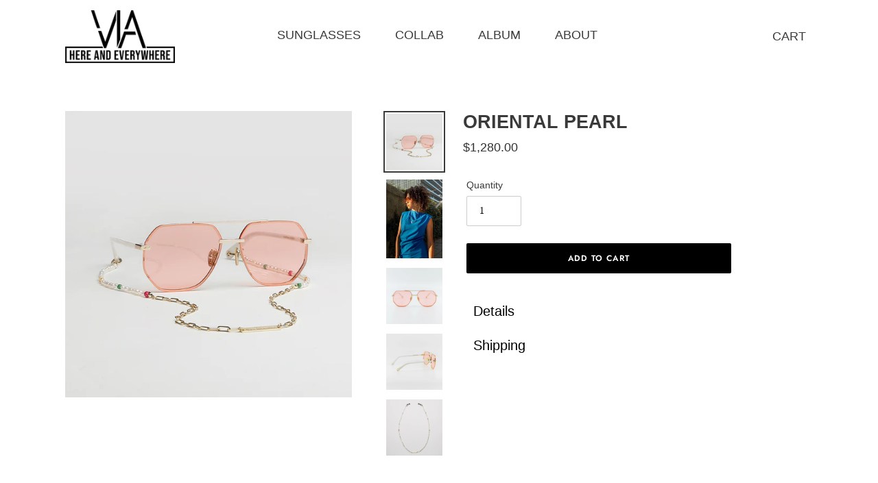

--- FILE ---
content_type: text/html; charset=utf-8
request_url: https://www.via-eyewear.com/collections/male/products/oriental-pearl-with-eyelets
body_size: 27673
content:
<!doctype html>
<html class="no-js" lang="en">
  <head>
    <meta charset="utf-8">
    <meta http-equiv="X-UA-Compatible" content="IE=edge,chrome=1">
    <meta name="viewport" content="width=device-width,initial-scale=1">
    <meta name="theme-color" content="#000000"><link rel="canonical" href="https://www.via-eyewear.com/products/oriental-pearl-with-eyelets"><link rel="shortcut icon" href="//www.via-eyewear.com/cdn/shop/files/apple-touch-icon_32x32.png?v=1613646623" type="image/png"><title>ORIENTAL PEARL
&ndash; VIA EYEWEAR</title><meta name="description" content="Details Inspired: Oriental Pearl Tower, ShanghaiFrame: Polygonal, Oversized Colour: White pearl, GoldLens: Clear pink, Polarised Material: Acetate, Stainless steelMeasurement: W 141mm, H 54mmOthers: Adjustable anti-slip nose padsChain material: Fresh water pearl, brassLength: 71cm Shipping  Mainland, Hong Kong, Taiwan,"><!-- /snippets/social-meta-tags.liquid -->




<meta property="og:site_name" content="VIA EYEWEAR">
<meta property="og:url" content="https://www.via-eyewear.com/products/oriental-pearl-with-eyelets">
<meta property="og:title" content="ORIENTAL PEARL">
<meta property="og:type" content="product">
<meta property="og:description" content="Details Inspired: Oriental Pearl Tower, ShanghaiFrame: Polygonal, Oversized Colour: White pearl, GoldLens: Clear pink, Polarised Material: Acetate, Stainless steelMeasurement: W 141mm, H 54mmOthers: Adjustable anti-slip nose padsChain material: Fresh water pearl, brassLength: 71cm Shipping  Mainland, Hong Kong, Taiwan,">

  <meta property="og:price:amount" content="1,280.00">
  <meta property="og:price:currency" content="HKD">

<meta property="og:image" content="http://www.via-eyewear.com/cdn/shop/files/MG_2911_53e15409-4ee1-4d8d-9dd6-1a87290fe923_1200x1200.jpg?v=1683562331"><meta property="og:image" content="http://www.via-eyewear.com/cdn/shop/files/79A5664_1200x1200.jpg?v=1683562331"><meta property="og:image" content="http://www.via-eyewear.com/cdn/shop/products/20220401-VIAEyewear-Final-012_1200x1200.jpg?v=1683562331">
<meta property="og:image:secure_url" content="https://www.via-eyewear.com/cdn/shop/files/MG_2911_53e15409-4ee1-4d8d-9dd6-1a87290fe923_1200x1200.jpg?v=1683562331"><meta property="og:image:secure_url" content="https://www.via-eyewear.com/cdn/shop/files/79A5664_1200x1200.jpg?v=1683562331"><meta property="og:image:secure_url" content="https://www.via-eyewear.com/cdn/shop/products/20220401-VIAEyewear-Final-012_1200x1200.jpg?v=1683562331">


<meta name="twitter:card" content="summary_large_image">
<meta name="twitter:title" content="ORIENTAL PEARL">
<meta name="twitter:description" content="Details Inspired: Oriental Pearl Tower, ShanghaiFrame: Polygonal, Oversized Colour: White pearl, GoldLens: Clear pink, Polarised Material: Acetate, Stainless steelMeasurement: W 141mm, H 54mmOthers: Adjustable anti-slip nose padsChain material: Fresh water pearl, brassLength: 71cm Shipping  Mainland, Hong Kong, Taiwan,">


    <link href="//www.via-eyewear.com/cdn/shop/t/16/assets/theme.scss.css?v=32348987674212798551759259835" rel="stylesheet" type="text/css" media="all" />

    <link href="//www.via-eyewear.com/cdn/shop/t/16/assets/custom2.css?v=93378007226331460651688708324" rel="stylesheet" type="text/css" media="all" />
        <link href="//www.via-eyewear.com/cdn/shop/t/16/assets/custom.css?v=165792487089559709511688838400" rel="stylesheet" type="text/css" media="all" />


    <link href="//www.via-eyewear.com/cdn/shop/t/16/assets/mystyles.css?v=168246024867015903121688794455" rel="stylesheet" type="text/css" media="all" />

    <script>
      var theme = {
        breakpoints: {
          medium: 750,
          large: 990,
          widescreen: 1400
        },
        strings: {
          addToCart: "Add to cart",
          soldOut: "Sold out",
          unavailable: "Unavailable",
          regularPrice: "Regular price",
          salePrice: "Sale price",
          sale: "Sale",
          fromLowestPrice: "from [price]",
          vendor: "Vendor",
          showMore: "Show More",
          showLess: "Show Less",
          searchFor: "Search for",
          addressError: "Error looking up that address",
          addressNoResults: "No results for that address",
          addressQueryLimit: "You have exceeded the Google API usage limit. Consider upgrading to a \u003ca href=\"https:\/\/developers.google.com\/maps\/premium\/usage-limits\"\u003ePremium Plan\u003c\/a\u003e.",
          authError: "There was a problem authenticating your Google Maps account.",
          newWindow: "Opens in a new window.",
          external: "Opens external website.",
          newWindowExternal: "Opens external website in a new window.",
          removeLabel: "Remove [product]",
          update: "Update",
          quantity: "Quantity",
          discountedTotal: "Discounted total",
          regularTotal: "Regular total",
          priceColumn: "See Price column for discount details.",
          quantityMinimumMessage: "Quantity must be 1 or more",
          cartError: "There was an error while updating your cart. Please try again.",
          removedItemMessage: "Removed \u003cspan class=\"cart__removed-product-details\"\u003e([quantity]) [link]\u003c\/span\u003e from your cart.",
          unitPrice: "Unit price",
          unitPriceSeparator: "per",
          oneCartCount: "1 item",
          otherCartCount: "[count] items",
          quantityLabel: "Quantity: [count]",
          products: "Products",
          loading: "Loading",
          number_of_results: "[result_number] of [results_count]",
          number_of_results_found: "[results_count] results found",
          one_result_found: "1 result found"
        },
        moneyFormat: "\u003cspan class=money\u003e${{amount}}\u003c\/span\u003e",
        moneyFormatWithCurrency: "\u003cspan class=money\u003e{{amount}}\u003c\/span\u003e",
        settings: {
        predictiveSearchEnabled: true,
        predictiveSearchShowPrice: false,
        predictiveSearchShowVendor: false
      }
      }

      document.documentElement.className = document.documentElement.className.replace('no-js', 'js');
    </script><script src="//www.via-eyewear.com/cdn/shop/t/16/assets/lazysizes.js?v=94224023136283657951609260755" async="async"></script>
    <script src="//www.via-eyewear.com/cdn/shop/t/16/assets/vendor.js?v=85833464202832145531609260758" defer="defer"></script>
    <script src="//www.via-eyewear.com/cdn/shop/t/16/assets/theme.js?v=72938147408461295531609260757" defer="defer"></script>

    <script>window.performance && window.performance.mark && window.performance.mark('shopify.content_for_header.start');</script><meta id="shopify-digital-wallet" name="shopify-digital-wallet" content="/25864405041/digital_wallets/dialog">
<meta name="shopify-checkout-api-token" content="900db97d06291b0852f077b79e3801b4">
<meta id="in-context-paypal-metadata" data-shop-id="25864405041" data-venmo-supported="false" data-environment="production" data-locale="en_US" data-paypal-v4="true" data-currency="HKD">
<link rel="alternate" type="application/json+oembed" href="https://www.via-eyewear.com/products/oriental-pearl-with-eyelets.oembed">
<script async="async" src="/checkouts/internal/preloads.js?locale=en-HK"></script>
<script id="apple-pay-shop-capabilities" type="application/json">{"shopId":25864405041,"countryCode":"HK","currencyCode":"HKD","merchantCapabilities":["supports3DS"],"merchantId":"gid:\/\/shopify\/Shop\/25864405041","merchantName":"VIA EYEWEAR","requiredBillingContactFields":["postalAddress","email","phone"],"requiredShippingContactFields":["postalAddress","email","phone"],"shippingType":"shipping","supportedNetworks":["visa","masterCard","amex"],"total":{"type":"pending","label":"VIA EYEWEAR","amount":"1.00"},"shopifyPaymentsEnabled":true,"supportsSubscriptions":true}</script>
<script id="shopify-features" type="application/json">{"accessToken":"900db97d06291b0852f077b79e3801b4","betas":["rich-media-storefront-analytics"],"domain":"www.via-eyewear.com","predictiveSearch":true,"shopId":25864405041,"locale":"en"}</script>
<script>var Shopify = Shopify || {};
Shopify.shop = "via-eyewear.myshopify.com";
Shopify.locale = "en";
Shopify.currency = {"active":"HKD","rate":"1.0"};
Shopify.country = "HK";
Shopify.theme = {"name":"VIA EYEWEAR LIMITED","id":83189399601,"schema_name":"Debut","schema_version":"16.5.7","theme_store_id":null,"role":"main"};
Shopify.theme.handle = "null";
Shopify.theme.style = {"id":null,"handle":null};
Shopify.cdnHost = "www.via-eyewear.com/cdn";
Shopify.routes = Shopify.routes || {};
Shopify.routes.root = "/";</script>
<script type="module">!function(o){(o.Shopify=o.Shopify||{}).modules=!0}(window);</script>
<script>!function(o){function n(){var o=[];function n(){o.push(Array.prototype.slice.apply(arguments))}return n.q=o,n}var t=o.Shopify=o.Shopify||{};t.loadFeatures=n(),t.autoloadFeatures=n()}(window);</script>
<script id="shop-js-analytics" type="application/json">{"pageType":"product"}</script>
<script defer="defer" async type="module" src="//www.via-eyewear.com/cdn/shopifycloud/shop-js/modules/v2/client.init-shop-cart-sync_BT-GjEfc.en.esm.js"></script>
<script defer="defer" async type="module" src="//www.via-eyewear.com/cdn/shopifycloud/shop-js/modules/v2/chunk.common_D58fp_Oc.esm.js"></script>
<script defer="defer" async type="module" src="//www.via-eyewear.com/cdn/shopifycloud/shop-js/modules/v2/chunk.modal_xMitdFEc.esm.js"></script>
<script type="module">
  await import("//www.via-eyewear.com/cdn/shopifycloud/shop-js/modules/v2/client.init-shop-cart-sync_BT-GjEfc.en.esm.js");
await import("//www.via-eyewear.com/cdn/shopifycloud/shop-js/modules/v2/chunk.common_D58fp_Oc.esm.js");
await import("//www.via-eyewear.com/cdn/shopifycloud/shop-js/modules/v2/chunk.modal_xMitdFEc.esm.js");

  window.Shopify.SignInWithShop?.initShopCartSync?.({"fedCMEnabled":true,"windoidEnabled":true});

</script>
<script>(function() {
  var isLoaded = false;
  function asyncLoad() {
    if (isLoaded) return;
    isLoaded = true;
    var urls = ["https:\/\/cdn.nfcube.com\/instafeed-b0dee62a8c3071c20d575ab5c27447ab.js?shop=via-eyewear.myshopify.com","https:\/\/cdn.hextom.com\/js\/quickannouncementbar.js?shop=via-eyewear.myshopify.com"];
    for (var i = 0; i < urls.length; i++) {
      var s = document.createElement('script');
      s.type = 'text/javascript';
      s.async = true;
      s.src = urls[i];
      var x = document.getElementsByTagName('script')[0];
      x.parentNode.insertBefore(s, x);
    }
  };
  if(window.attachEvent) {
    window.attachEvent('onload', asyncLoad);
  } else {
    window.addEventListener('load', asyncLoad, false);
  }
})();</script>
<script id="__st">var __st={"a":25864405041,"offset":28800,"reqid":"bb694303-27de-4ae5-88d4-197b59ab2368-1769368948","pageurl":"www.via-eyewear.com\/collections\/male\/products\/oriental-pearl-with-eyelets","u":"4d915b7540be","p":"product","rtyp":"product","rid":6709247017009};</script>
<script>window.ShopifyPaypalV4VisibilityTracking = true;</script>
<script id="captcha-bootstrap">!function(){'use strict';const t='contact',e='account',n='new_comment',o=[[t,t],['blogs',n],['comments',n],[t,'customer']],c=[[e,'customer_login'],[e,'guest_login'],[e,'recover_customer_password'],[e,'create_customer']],r=t=>t.map((([t,e])=>`form[action*='/${t}']:not([data-nocaptcha='true']) input[name='form_type'][value='${e}']`)).join(','),a=t=>()=>t?[...document.querySelectorAll(t)].map((t=>t.form)):[];function s(){const t=[...o],e=r(t);return a(e)}const i='password',u='form_key',d=['recaptcha-v3-token','g-recaptcha-response','h-captcha-response',i],f=()=>{try{return window.sessionStorage}catch{return}},m='__shopify_v',_=t=>t.elements[u];function p(t,e,n=!1){try{const o=window.sessionStorage,c=JSON.parse(o.getItem(e)),{data:r}=function(t){const{data:e,action:n}=t;return t[m]||n?{data:e,action:n}:{data:t,action:n}}(c);for(const[e,n]of Object.entries(r))t.elements[e]&&(t.elements[e].value=n);n&&o.removeItem(e)}catch(o){console.error('form repopulation failed',{error:o})}}const l='form_type',E='cptcha';function T(t){t.dataset[E]=!0}const w=window,h=w.document,L='Shopify',v='ce_forms',y='captcha';let A=!1;((t,e)=>{const n=(g='f06e6c50-85a8-45c8-87d0-21a2b65856fe',I='https://cdn.shopify.com/shopifycloud/storefront-forms-hcaptcha/ce_storefront_forms_captcha_hcaptcha.v1.5.2.iife.js',D={infoText:'Protected by hCaptcha',privacyText:'Privacy',termsText:'Terms'},(t,e,n)=>{const o=w[L][v],c=o.bindForm;if(c)return c(t,g,e,D).then(n);var r;o.q.push([[t,g,e,D],n]),r=I,A||(h.body.append(Object.assign(h.createElement('script'),{id:'captcha-provider',async:!0,src:r})),A=!0)});var g,I,D;w[L]=w[L]||{},w[L][v]=w[L][v]||{},w[L][v].q=[],w[L][y]=w[L][y]||{},w[L][y].protect=function(t,e){n(t,void 0,e),T(t)},Object.freeze(w[L][y]),function(t,e,n,w,h,L){const[v,y,A,g]=function(t,e,n){const i=e?o:[],u=t?c:[],d=[...i,...u],f=r(d),m=r(i),_=r(d.filter((([t,e])=>n.includes(e))));return[a(f),a(m),a(_),s()]}(w,h,L),I=t=>{const e=t.target;return e instanceof HTMLFormElement?e:e&&e.form},D=t=>v().includes(t);t.addEventListener('submit',(t=>{const e=I(t);if(!e)return;const n=D(e)&&!e.dataset.hcaptchaBound&&!e.dataset.recaptchaBound,o=_(e),c=g().includes(e)&&(!o||!o.value);(n||c)&&t.preventDefault(),c&&!n&&(function(t){try{if(!f())return;!function(t){const e=f();if(!e)return;const n=_(t);if(!n)return;const o=n.value;o&&e.removeItem(o)}(t);const e=Array.from(Array(32),(()=>Math.random().toString(36)[2])).join('');!function(t,e){_(t)||t.append(Object.assign(document.createElement('input'),{type:'hidden',name:u})),t.elements[u].value=e}(t,e),function(t,e){const n=f();if(!n)return;const o=[...t.querySelectorAll(`input[type='${i}']`)].map((({name:t})=>t)),c=[...d,...o],r={};for(const[a,s]of new FormData(t).entries())c.includes(a)||(r[a]=s);n.setItem(e,JSON.stringify({[m]:1,action:t.action,data:r}))}(t,e)}catch(e){console.error('failed to persist form',e)}}(e),e.submit())}));const S=(t,e)=>{t&&!t.dataset[E]&&(n(t,e.some((e=>e===t))),T(t))};for(const o of['focusin','change'])t.addEventListener(o,(t=>{const e=I(t);D(e)&&S(e,y())}));const B=e.get('form_key'),M=e.get(l),P=B&&M;t.addEventListener('DOMContentLoaded',(()=>{const t=y();if(P)for(const e of t)e.elements[l].value===M&&p(e,B);[...new Set([...A(),...v().filter((t=>'true'===t.dataset.shopifyCaptcha))])].forEach((e=>S(e,t)))}))}(h,new URLSearchParams(w.location.search),n,t,e,['guest_login'])})(!0,!0)}();</script>
<script integrity="sha256-4kQ18oKyAcykRKYeNunJcIwy7WH5gtpwJnB7kiuLZ1E=" data-source-attribution="shopify.loadfeatures" defer="defer" src="//www.via-eyewear.com/cdn/shopifycloud/storefront/assets/storefront/load_feature-a0a9edcb.js" crossorigin="anonymous"></script>
<script data-source-attribution="shopify.dynamic_checkout.dynamic.init">var Shopify=Shopify||{};Shopify.PaymentButton=Shopify.PaymentButton||{isStorefrontPortableWallets:!0,init:function(){window.Shopify.PaymentButton.init=function(){};var t=document.createElement("script");t.src="https://www.via-eyewear.com/cdn/shopifycloud/portable-wallets/latest/portable-wallets.en.js",t.type="module",document.head.appendChild(t)}};
</script>
<script data-source-attribution="shopify.dynamic_checkout.buyer_consent">
  function portableWalletsHideBuyerConsent(e){var t=document.getElementById("shopify-buyer-consent"),n=document.getElementById("shopify-subscription-policy-button");t&&n&&(t.classList.add("hidden"),t.setAttribute("aria-hidden","true"),n.removeEventListener("click",e))}function portableWalletsShowBuyerConsent(e){var t=document.getElementById("shopify-buyer-consent"),n=document.getElementById("shopify-subscription-policy-button");t&&n&&(t.classList.remove("hidden"),t.removeAttribute("aria-hidden"),n.addEventListener("click",e))}window.Shopify?.PaymentButton&&(window.Shopify.PaymentButton.hideBuyerConsent=portableWalletsHideBuyerConsent,window.Shopify.PaymentButton.showBuyerConsent=portableWalletsShowBuyerConsent);
</script>
<script data-source-attribution="shopify.dynamic_checkout.cart.bootstrap">document.addEventListener("DOMContentLoaded",(function(){function t(){return document.querySelector("shopify-accelerated-checkout-cart, shopify-accelerated-checkout")}if(t())Shopify.PaymentButton.init();else{new MutationObserver((function(e,n){t()&&(Shopify.PaymentButton.init(),n.disconnect())})).observe(document.body,{childList:!0,subtree:!0})}}));
</script>
<link id="shopify-accelerated-checkout-styles" rel="stylesheet" media="screen" href="https://www.via-eyewear.com/cdn/shopifycloud/portable-wallets/latest/accelerated-checkout-backwards-compat.css" crossorigin="anonymous">
<style id="shopify-accelerated-checkout-cart">
        #shopify-buyer-consent {
  margin-top: 1em;
  display: inline-block;
  width: 100%;
}

#shopify-buyer-consent.hidden {
  display: none;
}

#shopify-subscription-policy-button {
  background: none;
  border: none;
  padding: 0;
  text-decoration: underline;
  font-size: inherit;
  cursor: pointer;
}

#shopify-subscription-policy-button::before {
  box-shadow: none;
}

      </style>

<script>window.performance && window.performance.mark && window.performance.mark('shopify.content_for_header.end');</script>

    <script>
      window.mlvedaShopCurrency = "HKD";
      window.shopCurrency = "HKD";
      window.supported_currencies = "HKD USD GBP EUR CAD AUD INR JPY";
    </script>

    <script src="https://cdn.shopify.com/s/files/1/0258/6440/5041/t/9/assets/doublynew.js" async="async"></script>  
<script id="mcjs">!function(c,h,i,m,p){m=c.createElement(h),p=c.getElementsByTagName(h)[0],m.async=1,m.src=i,p.parentNode.insertBefore(m,p)}(document,"script","https://chimpstatic.com/mcjs-connected/js/users/22322754e5ef0284510584a3c/3c38a11f91be894279badad1c.js");</script>
  <link href="https://monorail-edge.shopifysvc.com" rel="dns-prefetch">
<script>(function(){if ("sendBeacon" in navigator && "performance" in window) {try {var session_token_from_headers = performance.getEntriesByType('navigation')[0].serverTiming.find(x => x.name == '_s').description;} catch {var session_token_from_headers = undefined;}var session_cookie_matches = document.cookie.match(/_shopify_s=([^;]*)/);var session_token_from_cookie = session_cookie_matches && session_cookie_matches.length === 2 ? session_cookie_matches[1] : "";var session_token = session_token_from_headers || session_token_from_cookie || "";function handle_abandonment_event(e) {var entries = performance.getEntries().filter(function(entry) {return /monorail-edge.shopifysvc.com/.test(entry.name);});if (!window.abandonment_tracked && entries.length === 0) {window.abandonment_tracked = true;var currentMs = Date.now();var navigation_start = performance.timing.navigationStart;var payload = {shop_id: 25864405041,url: window.location.href,navigation_start,duration: currentMs - navigation_start,session_token,page_type: "product"};window.navigator.sendBeacon("https://monorail-edge.shopifysvc.com/v1/produce", JSON.stringify({schema_id: "online_store_buyer_site_abandonment/1.1",payload: payload,metadata: {event_created_at_ms: currentMs,event_sent_at_ms: currentMs}}));}}window.addEventListener('pagehide', handle_abandonment_event);}}());</script>
<script id="web-pixels-manager-setup">(function e(e,d,r,n,o){if(void 0===o&&(o={}),!Boolean(null===(a=null===(i=window.Shopify)||void 0===i?void 0:i.analytics)||void 0===a?void 0:a.replayQueue)){var i,a;window.Shopify=window.Shopify||{};var t=window.Shopify;t.analytics=t.analytics||{};var s=t.analytics;s.replayQueue=[],s.publish=function(e,d,r){return s.replayQueue.push([e,d,r]),!0};try{self.performance.mark("wpm:start")}catch(e){}var l=function(){var e={modern:/Edge?\/(1{2}[4-9]|1[2-9]\d|[2-9]\d{2}|\d{4,})\.\d+(\.\d+|)|Firefox\/(1{2}[4-9]|1[2-9]\d|[2-9]\d{2}|\d{4,})\.\d+(\.\d+|)|Chrom(ium|e)\/(9{2}|\d{3,})\.\d+(\.\d+|)|(Maci|X1{2}).+ Version\/(15\.\d+|(1[6-9]|[2-9]\d|\d{3,})\.\d+)([,.]\d+|)( \(\w+\)|)( Mobile\/\w+|) Safari\/|Chrome.+OPR\/(9{2}|\d{3,})\.\d+\.\d+|(CPU[ +]OS|iPhone[ +]OS|CPU[ +]iPhone|CPU IPhone OS|CPU iPad OS)[ +]+(15[._]\d+|(1[6-9]|[2-9]\d|\d{3,})[._]\d+)([._]\d+|)|Android:?[ /-](13[3-9]|1[4-9]\d|[2-9]\d{2}|\d{4,})(\.\d+|)(\.\d+|)|Android.+Firefox\/(13[5-9]|1[4-9]\d|[2-9]\d{2}|\d{4,})\.\d+(\.\d+|)|Android.+Chrom(ium|e)\/(13[3-9]|1[4-9]\d|[2-9]\d{2}|\d{4,})\.\d+(\.\d+|)|SamsungBrowser\/([2-9]\d|\d{3,})\.\d+/,legacy:/Edge?\/(1[6-9]|[2-9]\d|\d{3,})\.\d+(\.\d+|)|Firefox\/(5[4-9]|[6-9]\d|\d{3,})\.\d+(\.\d+|)|Chrom(ium|e)\/(5[1-9]|[6-9]\d|\d{3,})\.\d+(\.\d+|)([\d.]+$|.*Safari\/(?![\d.]+ Edge\/[\d.]+$))|(Maci|X1{2}).+ Version\/(10\.\d+|(1[1-9]|[2-9]\d|\d{3,})\.\d+)([,.]\d+|)( \(\w+\)|)( Mobile\/\w+|) Safari\/|Chrome.+OPR\/(3[89]|[4-9]\d|\d{3,})\.\d+\.\d+|(CPU[ +]OS|iPhone[ +]OS|CPU[ +]iPhone|CPU IPhone OS|CPU iPad OS)[ +]+(10[._]\d+|(1[1-9]|[2-9]\d|\d{3,})[._]\d+)([._]\d+|)|Android:?[ /-](13[3-9]|1[4-9]\d|[2-9]\d{2}|\d{4,})(\.\d+|)(\.\d+|)|Mobile Safari.+OPR\/([89]\d|\d{3,})\.\d+\.\d+|Android.+Firefox\/(13[5-9]|1[4-9]\d|[2-9]\d{2}|\d{4,})\.\d+(\.\d+|)|Android.+Chrom(ium|e)\/(13[3-9]|1[4-9]\d|[2-9]\d{2}|\d{4,})\.\d+(\.\d+|)|Android.+(UC? ?Browser|UCWEB|U3)[ /]?(15\.([5-9]|\d{2,})|(1[6-9]|[2-9]\d|\d{3,})\.\d+)\.\d+|SamsungBrowser\/(5\.\d+|([6-9]|\d{2,})\.\d+)|Android.+MQ{2}Browser\/(14(\.(9|\d{2,})|)|(1[5-9]|[2-9]\d|\d{3,})(\.\d+|))(\.\d+|)|K[Aa][Ii]OS\/(3\.\d+|([4-9]|\d{2,})\.\d+)(\.\d+|)/},d=e.modern,r=e.legacy,n=navigator.userAgent;return n.match(d)?"modern":n.match(r)?"legacy":"unknown"}(),u="modern"===l?"modern":"legacy",c=(null!=n?n:{modern:"",legacy:""})[u],f=function(e){return[e.baseUrl,"/wpm","/b",e.hashVersion,"modern"===e.buildTarget?"m":"l",".js"].join("")}({baseUrl:d,hashVersion:r,buildTarget:u}),m=function(e){var d=e.version,r=e.bundleTarget,n=e.surface,o=e.pageUrl,i=e.monorailEndpoint;return{emit:function(e){var a=e.status,t=e.errorMsg,s=(new Date).getTime(),l=JSON.stringify({metadata:{event_sent_at_ms:s},events:[{schema_id:"web_pixels_manager_load/3.1",payload:{version:d,bundle_target:r,page_url:o,status:a,surface:n,error_msg:t},metadata:{event_created_at_ms:s}}]});if(!i)return console&&console.warn&&console.warn("[Web Pixels Manager] No Monorail endpoint provided, skipping logging."),!1;try{return self.navigator.sendBeacon.bind(self.navigator)(i,l)}catch(e){}var u=new XMLHttpRequest;try{return u.open("POST",i,!0),u.setRequestHeader("Content-Type","text/plain"),u.send(l),!0}catch(e){return console&&console.warn&&console.warn("[Web Pixels Manager] Got an unhandled error while logging to Monorail."),!1}}}}({version:r,bundleTarget:l,surface:e.surface,pageUrl:self.location.href,monorailEndpoint:e.monorailEndpoint});try{o.browserTarget=l,function(e){var d=e.src,r=e.async,n=void 0===r||r,o=e.onload,i=e.onerror,a=e.sri,t=e.scriptDataAttributes,s=void 0===t?{}:t,l=document.createElement("script"),u=document.querySelector("head"),c=document.querySelector("body");if(l.async=n,l.src=d,a&&(l.integrity=a,l.crossOrigin="anonymous"),s)for(var f in s)if(Object.prototype.hasOwnProperty.call(s,f))try{l.dataset[f]=s[f]}catch(e){}if(o&&l.addEventListener("load",o),i&&l.addEventListener("error",i),u)u.appendChild(l);else{if(!c)throw new Error("Did not find a head or body element to append the script");c.appendChild(l)}}({src:f,async:!0,onload:function(){if(!function(){var e,d;return Boolean(null===(d=null===(e=window.Shopify)||void 0===e?void 0:e.analytics)||void 0===d?void 0:d.initialized)}()){var d=window.webPixelsManager.init(e)||void 0;if(d){var r=window.Shopify.analytics;r.replayQueue.forEach((function(e){var r=e[0],n=e[1],o=e[2];d.publishCustomEvent(r,n,o)})),r.replayQueue=[],r.publish=d.publishCustomEvent,r.visitor=d.visitor,r.initialized=!0}}},onerror:function(){return m.emit({status:"failed",errorMsg:"".concat(f," has failed to load")})},sri:function(e){var d=/^sha384-[A-Za-z0-9+/=]+$/;return"string"==typeof e&&d.test(e)}(c)?c:"",scriptDataAttributes:o}),m.emit({status:"loading"})}catch(e){m.emit({status:"failed",errorMsg:(null==e?void 0:e.message)||"Unknown error"})}}})({shopId: 25864405041,storefrontBaseUrl: "https://www.via-eyewear.com",extensionsBaseUrl: "https://extensions.shopifycdn.com/cdn/shopifycloud/web-pixels-manager",monorailEndpoint: "https://monorail-edge.shopifysvc.com/unstable/produce_batch",surface: "storefront-renderer",enabledBetaFlags: ["2dca8a86"],webPixelsConfigList: [{"id":"65273905","configuration":"{\"pixel_id\":\"760695314856771\",\"pixel_type\":\"facebook_pixel\",\"metaapp_system_user_token\":\"-\"}","eventPayloadVersion":"v1","runtimeContext":"OPEN","scriptVersion":"ca16bc87fe92b6042fbaa3acc2fbdaa6","type":"APP","apiClientId":2329312,"privacyPurposes":["ANALYTICS","MARKETING","SALE_OF_DATA"],"dataSharingAdjustments":{"protectedCustomerApprovalScopes":["read_customer_address","read_customer_email","read_customer_name","read_customer_personal_data","read_customer_phone"]}},{"id":"shopify-app-pixel","configuration":"{}","eventPayloadVersion":"v1","runtimeContext":"STRICT","scriptVersion":"0450","apiClientId":"shopify-pixel","type":"APP","privacyPurposes":["ANALYTICS","MARKETING"]},{"id":"shopify-custom-pixel","eventPayloadVersion":"v1","runtimeContext":"LAX","scriptVersion":"0450","apiClientId":"shopify-pixel","type":"CUSTOM","privacyPurposes":["ANALYTICS","MARKETING"]}],isMerchantRequest: false,initData: {"shop":{"name":"VIA EYEWEAR","paymentSettings":{"currencyCode":"HKD"},"myshopifyDomain":"via-eyewear.myshopify.com","countryCode":"HK","storefrontUrl":"https:\/\/www.via-eyewear.com"},"customer":null,"cart":null,"checkout":null,"productVariants":[{"price":{"amount":1280.0,"currencyCode":"HKD"},"product":{"title":"ORIENTAL PEARL","vendor":"VIA EYEWEAR","id":"6709247017009","untranslatedTitle":"ORIENTAL PEARL","url":"\/products\/oriental-pearl-with-eyelets","type":""},"id":"39961269633073","image":{"src":"\/\/www.via-eyewear.com\/cdn\/shop\/files\/MG_2911_53e15409-4ee1-4d8d-9dd6-1a87290fe923.jpg?v=1683562331"},"sku":"N171C","title":"Default Title","untranslatedTitle":"Default Title"}],"purchasingCompany":null},},"https://www.via-eyewear.com/cdn","fcfee988w5aeb613cpc8e4bc33m6693e112",{"modern":"","legacy":""},{"shopId":"25864405041","storefrontBaseUrl":"https:\/\/www.via-eyewear.com","extensionBaseUrl":"https:\/\/extensions.shopifycdn.com\/cdn\/shopifycloud\/web-pixels-manager","surface":"storefront-renderer","enabledBetaFlags":"[\"2dca8a86\"]","isMerchantRequest":"false","hashVersion":"fcfee988w5aeb613cpc8e4bc33m6693e112","publish":"custom","events":"[[\"page_viewed\",{}],[\"product_viewed\",{\"productVariant\":{\"price\":{\"amount\":1280.0,\"currencyCode\":\"HKD\"},\"product\":{\"title\":\"ORIENTAL PEARL\",\"vendor\":\"VIA EYEWEAR\",\"id\":\"6709247017009\",\"untranslatedTitle\":\"ORIENTAL PEARL\",\"url\":\"\/products\/oriental-pearl-with-eyelets\",\"type\":\"\"},\"id\":\"39961269633073\",\"image\":{\"src\":\"\/\/www.via-eyewear.com\/cdn\/shop\/files\/MG_2911_53e15409-4ee1-4d8d-9dd6-1a87290fe923.jpg?v=1683562331\"},\"sku\":\"N171C\",\"title\":\"Default Title\",\"untranslatedTitle\":\"Default Title\"}}]]"});</script><script>
  window.ShopifyAnalytics = window.ShopifyAnalytics || {};
  window.ShopifyAnalytics.meta = window.ShopifyAnalytics.meta || {};
  window.ShopifyAnalytics.meta.currency = 'HKD';
  var meta = {"product":{"id":6709247017009,"gid":"gid:\/\/shopify\/Product\/6709247017009","vendor":"VIA EYEWEAR","type":"","handle":"oriental-pearl-with-eyelets","variants":[{"id":39961269633073,"price":128000,"name":"ORIENTAL PEARL","public_title":null,"sku":"N171C"}],"remote":false},"page":{"pageType":"product","resourceType":"product","resourceId":6709247017009,"requestId":"bb694303-27de-4ae5-88d4-197b59ab2368-1769368948"}};
  for (var attr in meta) {
    window.ShopifyAnalytics.meta[attr] = meta[attr];
  }
</script>
<script class="analytics">
  (function () {
    var customDocumentWrite = function(content) {
      var jquery = null;

      if (window.jQuery) {
        jquery = window.jQuery;
      } else if (window.Checkout && window.Checkout.$) {
        jquery = window.Checkout.$;
      }

      if (jquery) {
        jquery('body').append(content);
      }
    };

    var hasLoggedConversion = function(token) {
      if (token) {
        return document.cookie.indexOf('loggedConversion=' + token) !== -1;
      }
      return false;
    }

    var setCookieIfConversion = function(token) {
      if (token) {
        var twoMonthsFromNow = new Date(Date.now());
        twoMonthsFromNow.setMonth(twoMonthsFromNow.getMonth() + 2);

        document.cookie = 'loggedConversion=' + token + '; expires=' + twoMonthsFromNow;
      }
    }

    var trekkie = window.ShopifyAnalytics.lib = window.trekkie = window.trekkie || [];
    if (trekkie.integrations) {
      return;
    }
    trekkie.methods = [
      'identify',
      'page',
      'ready',
      'track',
      'trackForm',
      'trackLink'
    ];
    trekkie.factory = function(method) {
      return function() {
        var args = Array.prototype.slice.call(arguments);
        args.unshift(method);
        trekkie.push(args);
        return trekkie;
      };
    };
    for (var i = 0; i < trekkie.methods.length; i++) {
      var key = trekkie.methods[i];
      trekkie[key] = trekkie.factory(key);
    }
    trekkie.load = function(config) {
      trekkie.config = config || {};
      trekkie.config.initialDocumentCookie = document.cookie;
      var first = document.getElementsByTagName('script')[0];
      var script = document.createElement('script');
      script.type = 'text/javascript';
      script.onerror = function(e) {
        var scriptFallback = document.createElement('script');
        scriptFallback.type = 'text/javascript';
        scriptFallback.onerror = function(error) {
                var Monorail = {
      produce: function produce(monorailDomain, schemaId, payload) {
        var currentMs = new Date().getTime();
        var event = {
          schema_id: schemaId,
          payload: payload,
          metadata: {
            event_created_at_ms: currentMs,
            event_sent_at_ms: currentMs
          }
        };
        return Monorail.sendRequest("https://" + monorailDomain + "/v1/produce", JSON.stringify(event));
      },
      sendRequest: function sendRequest(endpointUrl, payload) {
        // Try the sendBeacon API
        if (window && window.navigator && typeof window.navigator.sendBeacon === 'function' && typeof window.Blob === 'function' && !Monorail.isIos12()) {
          var blobData = new window.Blob([payload], {
            type: 'text/plain'
          });

          if (window.navigator.sendBeacon(endpointUrl, blobData)) {
            return true;
          } // sendBeacon was not successful

        } // XHR beacon

        var xhr = new XMLHttpRequest();

        try {
          xhr.open('POST', endpointUrl);
          xhr.setRequestHeader('Content-Type', 'text/plain');
          xhr.send(payload);
        } catch (e) {
          console.log(e);
        }

        return false;
      },
      isIos12: function isIos12() {
        return window.navigator.userAgent.lastIndexOf('iPhone; CPU iPhone OS 12_') !== -1 || window.navigator.userAgent.lastIndexOf('iPad; CPU OS 12_') !== -1;
      }
    };
    Monorail.produce('monorail-edge.shopifysvc.com',
      'trekkie_storefront_load_errors/1.1',
      {shop_id: 25864405041,
      theme_id: 83189399601,
      app_name: "storefront",
      context_url: window.location.href,
      source_url: "//www.via-eyewear.com/cdn/s/trekkie.storefront.8d95595f799fbf7e1d32231b9a28fd43b70c67d3.min.js"});

        };
        scriptFallback.async = true;
        scriptFallback.src = '//www.via-eyewear.com/cdn/s/trekkie.storefront.8d95595f799fbf7e1d32231b9a28fd43b70c67d3.min.js';
        first.parentNode.insertBefore(scriptFallback, first);
      };
      script.async = true;
      script.src = '//www.via-eyewear.com/cdn/s/trekkie.storefront.8d95595f799fbf7e1d32231b9a28fd43b70c67d3.min.js';
      first.parentNode.insertBefore(script, first);
    };
    trekkie.load(
      {"Trekkie":{"appName":"storefront","development":false,"defaultAttributes":{"shopId":25864405041,"isMerchantRequest":null,"themeId":83189399601,"themeCityHash":"8272604784054712180","contentLanguage":"en","currency":"HKD","eventMetadataId":"97b8ac5c-4ef4-4cd6-83eb-f248f7251409"},"isServerSideCookieWritingEnabled":true,"monorailRegion":"shop_domain","enabledBetaFlags":["65f19447"]},"Session Attribution":{},"S2S":{"facebookCapiEnabled":false,"source":"trekkie-storefront-renderer","apiClientId":580111}}
    );

    var loaded = false;
    trekkie.ready(function() {
      if (loaded) return;
      loaded = true;

      window.ShopifyAnalytics.lib = window.trekkie;

      var originalDocumentWrite = document.write;
      document.write = customDocumentWrite;
      try { window.ShopifyAnalytics.merchantGoogleAnalytics.call(this); } catch(error) {};
      document.write = originalDocumentWrite;

      window.ShopifyAnalytics.lib.page(null,{"pageType":"product","resourceType":"product","resourceId":6709247017009,"requestId":"bb694303-27de-4ae5-88d4-197b59ab2368-1769368948","shopifyEmitted":true});

      var match = window.location.pathname.match(/checkouts\/(.+)\/(thank_you|post_purchase)/)
      var token = match? match[1]: undefined;
      if (!hasLoggedConversion(token)) {
        setCookieIfConversion(token);
        window.ShopifyAnalytics.lib.track("Viewed Product",{"currency":"HKD","variantId":39961269633073,"productId":6709247017009,"productGid":"gid:\/\/shopify\/Product\/6709247017009","name":"ORIENTAL PEARL","price":"1280.00","sku":"N171C","brand":"VIA EYEWEAR","variant":null,"category":"","nonInteraction":true,"remote":false},undefined,undefined,{"shopifyEmitted":true});
      window.ShopifyAnalytics.lib.track("monorail:\/\/trekkie_storefront_viewed_product\/1.1",{"currency":"HKD","variantId":39961269633073,"productId":6709247017009,"productGid":"gid:\/\/shopify\/Product\/6709247017009","name":"ORIENTAL PEARL","price":"1280.00","sku":"N171C","brand":"VIA EYEWEAR","variant":null,"category":"","nonInteraction":true,"remote":false,"referer":"https:\/\/www.via-eyewear.com\/collections\/male\/products\/oriental-pearl-with-eyelets"});
      }
    });


        var eventsListenerScript = document.createElement('script');
        eventsListenerScript.async = true;
        eventsListenerScript.src = "//www.via-eyewear.com/cdn/shopifycloud/storefront/assets/shop_events_listener-3da45d37.js";
        document.getElementsByTagName('head')[0].appendChild(eventsListenerScript);

})();</script>
<script
  defer
  src="https://www.via-eyewear.com/cdn/shopifycloud/perf-kit/shopify-perf-kit-3.0.4.min.js"
  data-application="storefront-renderer"
  data-shop-id="25864405041"
  data-render-region="gcp-us-east1"
  data-page-type="product"
  data-theme-instance-id="83189399601"
  data-theme-name="Debut"
  data-theme-version="16.5.7"
  data-monorail-region="shop_domain"
  data-resource-timing-sampling-rate="10"
  data-shs="true"
  data-shs-beacon="true"
  data-shs-export-with-fetch="true"
  data-shs-logs-sample-rate="1"
  data-shs-beacon-endpoint="https://www.via-eyewear.com/api/collect"
></script>
</head>

  <body class="template-product  ORIENTAL_PEARL">

    <a class="in-page-link visually-hidden skip-link" href="#MainContent">Skip to content</a><style data-shopify>

  .cart-popup {
    box-shadow: 1px 1px 10px 2px rgba(235, 235, 235, 0.5);
  }</style><div class="cart-popup-wrapper cart-popup-wrapper--hidden" role="dialog" aria-modal="true" aria-labelledby="CartPopupHeading" data-cart-popup-wrapper>
  <div class="cart-popup" data-cart-popup tabindex="-1">
    <div class="cart-popup__header">
      <h2 id="CartPopupHeading" class="cart-popup__heading">Just added to your cart</h2>
      <button class="cart-popup__close" aria-label="Close" data-cart-popup-close><svg aria-hidden="true" focusable="false" role="presentation" class="icon icon-close" viewBox="0 0 40 40"><path d="M23.868 20.015L39.117 4.78c1.11-1.108 1.11-2.77 0-3.877-1.109-1.108-2.773-1.108-3.882 0L19.986 16.137 4.737.904C3.628-.204 1.965-.204.856.904c-1.11 1.108-1.11 2.77 0 3.877l15.249 15.234L.855 35.248c-1.108 1.108-1.108 2.77 0 3.877.555.554 1.248.831 1.942.831s1.386-.277 1.94-.83l15.25-15.234 15.248 15.233c.555.554 1.248.831 1.941.831s1.387-.277 1.941-.83c1.11-1.109 1.11-2.77 0-3.878L23.868 20.015z" class="layer"/></svg></button>
    </div>
    <div class="cart-popup-item">
      <div class="cart-popup-item__image-wrapper hide" data-cart-popup-image-wrapper>
        <div class="cart-popup-item__image cart-popup-item__image--placeholder" data-cart-popup-image-placeholder>
          <div data-placeholder-size></div>
          <div class="placeholder-background placeholder-background--animation"></div>
        </div>
      </div>
      <div class="cart-popup-item__description">
        <div>
          <div class="cart-popup-item__title" data-cart-popup-title></div>
          <ul class="product-details" aria-label="Product details" data-cart-popup-product-details></ul>
        </div>
        <div class="cart-popup-item__quantity">
          <span class="visually-hidden" data-cart-popup-quantity-label></span>
          <span aria-hidden="true">Qty:</span>
          <span aria-hidden="true" data-cart-popup-quantity></span>
        </div>
      </div>
    </div>

    <a href="/cart" class="cart-popup__cta-link btn btn--secondary-accent">
      View cart (<span data-cart-popup-cart-quantity></span>)
    </a>

    <div class="cart-popup__dismiss">
      <button class="cart-popup__dismiss-button text-link text-link--accent" data-cart-popup-dismiss>
        Continue shopping
      </button>
    </div>
  </div>
</div>

<div id="shopify-section-header" class="shopify-section">

<div id="SearchDrawer" class="search-bar drawer drawer--top" role="dialog" aria-modal="true" aria-label="Search" data-predictive-search-drawer>
  <div class="search-bar__interior">
    <div class="search-form__container" data-search-form-container>
      <form class="search-form search-bar__form" action="/search" method="get" role="search">
        <div class="search-form__input-wrapper">
          <input
            type="text"
            name="q"
            placeholder="Search"
            role="combobox"
            aria-autocomplete="list"
            aria-owns="predictive-search-results"
            aria-expanded="false"
            aria-label="Search"
            aria-haspopup="listbox"
            class="search-form__input search-bar__input"
            data-predictive-search-drawer-input
          />
          <input type="hidden" name="options[prefix]" value="last" aria-hidden="true" />
          <div class="predictive-search-wrapper predictive-search-wrapper--drawer" data-predictive-search-mount="drawer"></div>
        </div>

        <button class="search-bar__submit search-form__submit"
          type="submit"
          data-search-form-submit>
          <svg aria-hidden="true" focusable="false" role="presentation" class="icon icon-search" viewBox="0 0 37 40"><path d="M35.6 36l-9.8-9.8c4.1-5.4 3.6-13.2-1.3-18.1-5.4-5.4-14.2-5.4-19.7 0-5.4 5.4-5.4 14.2 0 19.7 2.6 2.6 6.1 4.1 9.8 4.1 3 0 5.9-1 8.3-2.8l9.8 9.8c.4.4.9.6 1.4.6s1-.2 1.4-.6c.9-.9.9-2.1.1-2.9zm-20.9-8.2c-2.6 0-5.1-1-7-2.9-3.9-3.9-3.9-10.1 0-14C9.6 9 12.2 8 14.7 8s5.1 1 7 2.9c3.9 3.9 3.9 10.1 0 14-1.9 1.9-4.4 2.9-7 2.9z"/></svg>
          <span class="icon__fallback-text">Submit</span>
        </button>
      </form>

      <div class="search-bar__actions">
        <button type="button" class="btn--link search-bar__close js-drawer-close">
          <svg aria-hidden="true" focusable="false" role="presentation" class="icon icon-close" viewBox="0 0 40 40"><path d="M23.868 20.015L39.117 4.78c1.11-1.108 1.11-2.77 0-3.877-1.109-1.108-2.773-1.108-3.882 0L19.986 16.137 4.737.904C3.628-.204 1.965-.204.856.904c-1.11 1.108-1.11 2.77 0 3.877l15.249 15.234L.855 35.248c-1.108 1.108-1.108 2.77 0 3.877.555.554 1.248.831 1.942.831s1.386-.277 1.94-.83l15.25-15.234 15.248 15.233c.555.554 1.248.831 1.941.831s1.387-.277 1.941-.83c1.11-1.109 1.11-2.77 0-3.878L23.868 20.015z" class="layer"/></svg>
          <span class="icon__fallback-text">Close search</span>
        </button>
      </div>
    </div>
  </div>
</div>


<div data-section-id="header" data-section-type="header-section" data-header-section>
  

  <header class="site-header border-bottom logo--left" role="banner">
    <div class="mygridheader grid grid--no-gutters grid--table site-header__mobile-nav">
      

      <div class="grid__item one-fifth logo-align--left mylogo">
        
        
          <div class="h2 site-header__logo">
        
          
<a href="/" class="site-header__logo-image">
              
              <img class="lazyload js"
                   src="//www.via-eyewear.com/cdn/shop/files/via_2020_FRAME_new_without_background_hr_300x300.png?v=1614431269"
                   data-src="//www.via-eyewear.com/cdn/shop/files/via_2020_FRAME_new_without_background_hr_{width}x.png?v=1614431269"
                   data-widths="[180, 360, 540, 720, 900, 1080, 1296, 1512, 1728, 2048]"
                   data-aspectratio="2.0735849056603772"
                   data-sizes="auto"
                   alt="VIA EYEWEAR"
                   style="max-width: 160px">
              <noscript>
                
                <img src="//www.via-eyewear.com/cdn/shop/files/via_2020_FRAME_new_without_background_hr_160x.png?v=1614431269"
                     srcset="//www.via-eyewear.com/cdn/shop/files/via_2020_FRAME_new_without_background_hr_160x.png?v=1614431269 1x, //www.via-eyewear.com/cdn/shop/files/via_2020_FRAME_new_without_background_hr_160x@2x.png?v=1614431269 2x"
                     alt="VIA EYEWEAR"
                     style="max-width: 160px;">
              </noscript>
            </a>
          
        
          </div>
        
      </div>

      
        <nav class="grid__item three-fifths small--hide mydesktopnavs" id="AccessibleNav" role="navigation">
          
<ul class="site-nav list--inline" id="SiteNav">
  



    
      <li >
        <a href="/collections/sunglasses"
          class="site-nav__link site-nav__link--main"
          
        >
          <span class="site-nav__label">SUNGLASSES</span>
        </a>
      </li>
    
  



    
      <li >
        <a href="/collections/collab"
          class="site-nav__link site-nav__link--main"
          
        >
          <span class="site-nav__label">COLLAB</span>
        </a>
      </li>
    
  



    
      <li >
        <a href="/pages/album"
          class="site-nav__link site-nav__link--main"
          
        >
          <span class="site-nav__label">ALBUM</span>
        </a>
      </li>
    
  



    
      <li >
        <a href="/pages/about-us"
          class="site-nav__link site-nav__link--main"
          
        >
          <span class="site-nav__label">ABOUT</span>
        </a>
      </li>
    
  
</ul>

        </nav>
      

      <div class="grid__item one-fifth text-left site-header__icons site-header__icons--plus">
        <div class="site-header__icons-wrapper">

          <button type="button" class="btn--link site-header__icon site-header__search-toggle js-drawer-open-top">
            <svg aria-hidden="true" focusable="false" role="presentation" class="icon icon-search" viewBox="0 0 37 40"><path d="M35.6 36l-9.8-9.8c4.1-5.4 3.6-13.2-1.3-18.1-5.4-5.4-14.2-5.4-19.7 0-5.4 5.4-5.4 14.2 0 19.7 2.6 2.6 6.1 4.1 9.8 4.1 3 0 5.9-1 8.3-2.8l9.8 9.8c.4.4.9.6 1.4.6s1-.2 1.4-.6c.9-.9.9-2.1.1-2.9zm-20.9-8.2c-2.6 0-5.1-1-7-2.9-3.9-3.9-3.9-10.1 0-14C9.6 9 12.2 8 14.7 8s5.1 1 7 2.9c3.9 3.9 3.9 10.1 0 14-1.9 1.9-4.4 2.9-7 2.9z"/></svg>
            <span class="icon__fallback-text">Search</span>
          </button>

          
            
              <a href="/account/login" class="site-header__icon site-header__account">
                <svg aria-hidden="true" focusable="false" role="presentation" class="icon icon-login" viewBox="0 0 28.33 37.68"><path d="M14.17 14.9a7.45 7.45 0 1 0-7.5-7.45 7.46 7.46 0 0 0 7.5 7.45zm0-10.91a3.45 3.45 0 1 1-3.5 3.46A3.46 3.46 0 0 1 14.17 4zM14.17 16.47A14.18 14.18 0 0 0 0 30.68c0 1.41.66 4 5.11 5.66a27.17 27.17 0 0 0 9.06 1.34c6.54 0 14.17-1.84 14.17-7a14.18 14.18 0 0 0-14.17-14.21zm0 17.21c-6.3 0-10.17-1.77-10.17-3a10.17 10.17 0 1 1 20.33 0c.01 1.23-3.86 3-10.16 3z"/></svg>
                <span class="icon__fallback-text">Log in</span>
              </a>
            
          

           
            <button type="button" class="mymobilebtn btn--link site-header__icon site-header__menu js-mobile-nav-toggle mobile-nav--open" aria-controls="MobileNav"  aria-expanded="false" aria-label="Menu">
              <svg aria-hidden="true" focusable="false" role="presentation" class="icon icon-hamburger" viewBox="0 0 37 40"><path d="M33.5 25h-30c-1.1 0-2-.9-2-2s.9-2 2-2h30c1.1 0 2 .9 2 2s-.9 2-2 2zm0-11.5h-30c-1.1 0-2-.9-2-2s.9-2 2-2h30c1.1 0 2 .9 2 2s-.9 2-2 2zm0 23h-30c-1.1 0-2-.9-2-2s.9-2 2-2h30c1.1 0 2 .9 2 2s-.9 2-2 2z"/></svg>
              <svg aria-hidden="true" focusable="false" role="presentation" class="icon icon-close" viewBox="0 0 40 40"><path d="M23.868 20.015L39.117 4.78c1.11-1.108 1.11-2.77 0-3.877-1.109-1.108-2.773-1.108-3.882 0L19.986 16.137 4.737.904C3.628-.204 1.965-.204.856.904c-1.11 1.108-1.11 2.77 0 3.877l15.249 15.234L.855 35.248c-1.108 1.108-1.108 2.77 0 3.877.555.554 1.248.831 1.942.831s1.386-.277 1.94-.83l15.25-15.234 15.248 15.233c.555.554 1.248.831 1.941.831s1.387-.277 1.941-.83c1.11-1.109 1.11-2.77 0-3.878L23.868 20.015z" class="layer"/></svg>
            </button>
          
          

          <a href="/cart" class="site-header__icon site-header__cart">
            <svg aria-hidden="true" focusable="false" role="presentation" class="icon icon-cart" viewBox="0 0 37 40"><path d="M36.5 34.8L33.3 8h-5.9C26.7 3.9 23 .8 18.5.8S10.3 3.9 9.6 8H3.7L.5 34.8c-.2 1.5.4 2.4.9 3 .5.5 1.4 1.2 3.1 1.2h28c1.3 0 2.4-.4 3.1-1.3.7-.7 1-1.8.9-2.9zm-18-30c2.2 0 4.1 1.4 4.7 3.2h-9.5c.7-1.9 2.6-3.2 4.8-3.2zM4.5 35l2.8-23h2.2v3c0 1.1.9 2 2 2s2-.9 2-2v-3h10v3c0 1.1.9 2 2 2s2-.9 2-2v-3h2.2l2.8 23h-28z"/></svg>
            <span class="icon__fallback-text">Cart</span>
            <div id="CartCount" class="site-header__cart-count hide" data-cart-count-bubble>
              <span data-cart-count>0</span>
              <span class="icon__fallback-text medium-up--hide">items</span>
            </div>
          </a><div class="currency_header test"><form method="post" action="/localization" id="localization_form" accept-charset="UTF-8" class="selectors-forms" enctype="multipart/form-data"><input type="hidden" name="form_type" value="localization" /><input type="hidden" name="utf8" value="✓" /><input type="hidden" name="_method" value="put" /><input type="hidden" name="return_to" value="/collections/male/products/oriental-pearl-with-eyelets" /><div class="selectors-form__item">
            <h2 class="visually-hidden" id="currency-heading">
              Currency
            </h2>

            <div class="disclosure" data-disclosure-currency>
              <button type="button" class="disclosure__toggle" aria-expanded="false" aria-controls="currency-list" aria-describedby="currency-heading" data-disclosure-toggle>
                HKD $</button>
              <ul id="currency-list" class="disclosure-list" data-disclosure-list>
                
                <li class="disclosure-list__item disclosure-list__item--current">
                  <a class="disclosure-list__option" href="#" aria-current="true" data-value="HKD" data-disclosure-option>
                    HKD $</a>
                </li></ul>
              <input type="hidden" name="currency_code" id="CurrencySelector" value="HKD" data-disclosure-input/>
            </div>
          </div></form></div>
          
        </div>

      </div>
    </div>

    <nav class="mobile-nav-wrapper medium-up--hide" role="navigation">
      <ul id="MobileNav" class="mobile-nav">
        
<li class="mobile-nav__item border-bottom">
          
          <a href="/collections/sunglasses"
             class="mobile-nav__link"
             
             >
            <span class="mobile-nav__label">SUNGLASSES</span>
          </a>
          
        </li>
        
<li class="mobile-nav__item border-bottom">
          
          <a href="/collections/collab"
             class="mobile-nav__link"
             
             >
            <span class="mobile-nav__label">COLLAB</span>
          </a>
          
        </li>
        
<li class="mobile-nav__item border-bottom">
          
          <a href="/pages/album"
             class="mobile-nav__link"
             
             >
            <span class="mobile-nav__label">ALBUM</span>
          </a>
          
        </li>
        
<li class="mobile-nav__item">
          
          <a href="/pages/about-us"
             class="mobile-nav__link"
             
             >
            <span class="mobile-nav__label">ABOUT</span>
          </a>
          
        </li>
        
      </ul>
    </nav>
<script src="https://ajax.googleapis.com/ajax/libs/jquery/3.5.1/jquery.min.js"></script>
  </header>
  <script>
   /* $(document).ready(function(){
      $("button.disclosure__toggle").click(function(){
        $("#currency-list").toggleClass("disclosure-list--visible");
      });
    });*/
  </script>
  
</div>



<script type="application/ld+json">
{
  "@context": "http://schema.org",
  "@type": "Organization",
  "name": "VIA EYEWEAR",
  
    
    "logo": "https:\/\/www.via-eyewear.com\/cdn\/shop\/files\/via_2020_FRAME_new_without_background_hr_2198x.png?v=1614431269",
  
  "sameAs": [
    "",
    "https:\/\/www.facebook.com\/via.eyewear.official",
    "",
    "https:\/\/www.instagram.com\/via.eyewear",
    "",
    "",
    "",
    ""
  ],
  "url": "https:\/\/www.via-eyewear.com"
}
</script>




</div>

    <div class="page-container drawer-page-content" id="PageContainer">

      <main class="main-content js-focus-hidden" id="MainContent" role="main" tabindex="-1">
        

<div id="shopify-section-product-template" class="shopify-section"><div class="product-template__container page-width"
  id="ProductSection-product-template"
  data-section-id="product-template"
  data-section-type="product"
  data-enable-history-state="true"
  data-ajax-enabled="true"
>
  


  <div class="grid product-single">
    <div class="myleftsideproduct grid__item product-single__media-group two-fifths" data-product-single-media-group>






<div id="FeaturedMedia-product-template-21491287457841-wrapper"
    class="product-single__media-wrapper js"
    
    
    
    data-product-single-media-wrapper
    data-media-id="product-template-21491287457841"
    tabindex="-1">
  
      
<style>#FeaturedMedia-product-template-21491287457841 {
    max-width: 530.0px;
    max-height: 530px;
  }

  #FeaturedMedia-product-template-21491287457841-wrapper {
    max-width: 530.0px;
  }
</style>

      <div
        id="ImageZoom-product-template-21491287457841"
        style="padding-top:100.0%;"
        class="product-single__media product-single__media--has-thumbnails js-zoom-enabled"
         data-image-zoom-wrapper data-zoom="//www.via-eyewear.com/cdn/shop/files/MG_2911_53e15409-4ee1-4d8d-9dd6-1a87290fe923_1024x1024@2x.jpg?v=1683562331">
        <img id="FeaturedMedia-product-template-21491287457841"
          class="feature-row__image product-featured-media lazyload"
          src="//www.via-eyewear.com/cdn/shop/files/MG_2911_53e15409-4ee1-4d8d-9dd6-1a87290fe923_300x300.jpg?v=1683562331"
          data-src="//www.via-eyewear.com/cdn/shop/files/MG_2911_53e15409-4ee1-4d8d-9dd6-1a87290fe923_{width}x.jpg?v=1683562331"
          data-widths="[180, 360, 540, 720, 900, 1080, 1296, 1512, 1728, 2048]"
          data-aspectratio="1.0"
          data-sizes="auto"
          alt="ORIENTAL PEARL">
      </div>
    
</div>








<div id="FeaturedMedia-product-template-21491289358385-wrapper"
    class="product-single__media-wrapper js hide"
    
    
    
    data-product-single-media-wrapper
    data-media-id="product-template-21491289358385"
    tabindex="-1">
  
      
<style>#FeaturedMedia-product-template-21491289358385 {
    max-width: 378.6083984375px;
    max-height: 530px;
  }

  #FeaturedMedia-product-template-21491289358385-wrapper {
    max-width: 378.6083984375px;
  }
</style>

      <div
        id="ImageZoom-product-template-21491289358385"
        style="padding-top:139.98632946001368%;"
        class="product-single__media product-single__media--has-thumbnails js-zoom-enabled"
         data-image-zoom-wrapper data-zoom="//www.via-eyewear.com/cdn/shop/files/79A5664_1024x1024@2x.jpg?v=1683562331">
        <img id="FeaturedMedia-product-template-21491289358385"
          class="feature-row__image product-featured-media lazyload lazypreload"
          src="//www.via-eyewear.com/cdn/shop/files/79A5664_300x300.jpg?v=1683562331"
          data-src="//www.via-eyewear.com/cdn/shop/files/79A5664_{width}x.jpg?v=1683562331"
          data-widths="[180, 360, 540, 720, 900, 1080, 1296, 1512, 1728, 2048]"
          data-aspectratio="0.71435546875"
          data-sizes="auto"
          alt="ORIENTAL PEARL">
      </div>
    
</div>








<div id="FeaturedMedia-product-template-20926371856433-wrapper"
    class="product-single__media-wrapper js hide"
    
    
    
    data-product-single-media-wrapper
    data-media-id="product-template-20926371856433"
    tabindex="-1">
  
      
<style>#FeaturedMedia-product-template-20926371856433 {
    max-width: 530.0px;
    max-height: 530px;
  }

  #FeaturedMedia-product-template-20926371856433-wrapper {
    max-width: 530.0px;
  }
</style>

      <div
        id="ImageZoom-product-template-20926371856433"
        style="padding-top:100.0%;"
        class="product-single__media product-single__media--has-thumbnails js-zoom-enabled"
         data-image-zoom-wrapper data-zoom="//www.via-eyewear.com/cdn/shop/products/20220401-VIAEyewear-Final-012_1024x1024@2x.jpg?v=1683562331">
        <img id="FeaturedMedia-product-template-20926371856433"
          class="feature-row__image product-featured-media lazyload lazypreload"
          src="//www.via-eyewear.com/cdn/shop/products/20220401-VIAEyewear-Final-012_300x300.jpg?v=1683562331"
          data-src="//www.via-eyewear.com/cdn/shop/products/20220401-VIAEyewear-Final-012_{width}x.jpg?v=1683562331"
          data-widths="[180, 360, 540, 720, 900, 1080, 1296, 1512, 1728, 2048]"
          data-aspectratio="1.0"
          data-sizes="auto"
          alt="ORIENTAL PEARL">
      </div>
    
</div>








<div id="FeaturedMedia-product-template-20926374838321-wrapper"
    class="product-single__media-wrapper js hide"
    
    
    
    data-product-single-media-wrapper
    data-media-id="product-template-20926374838321"
    tabindex="-1">
  
      
<style>#FeaturedMedia-product-template-20926374838321 {
    max-width: 530.0px;
    max-height: 530px;
  }

  #FeaturedMedia-product-template-20926374838321-wrapper {
    max-width: 530.0px;
  }
</style>

      <div
        id="ImageZoom-product-template-20926374838321"
        style="padding-top:100.0%;"
        class="product-single__media product-single__media--has-thumbnails js-zoom-enabled"
         data-image-zoom-wrapper data-zoom="//www.via-eyewear.com/cdn/shop/products/20220401-VIAEyewear-Final-015_1024x1024@2x.jpg?v=1683562331">
        <img id="FeaturedMedia-product-template-20926374838321"
          class="feature-row__image product-featured-media lazyload lazypreload"
          src="//www.via-eyewear.com/cdn/shop/products/20220401-VIAEyewear-Final-015_300x300.jpg?v=1683562331"
          data-src="//www.via-eyewear.com/cdn/shop/products/20220401-VIAEyewear-Final-015_{width}x.jpg?v=1683562331"
          data-widths="[180, 360, 540, 720, 900, 1080, 1296, 1512, 1728, 2048]"
          data-aspectratio="1.0"
          data-sizes="auto"
          alt="ORIENTAL PEARL">
      </div>
    
</div>








<div id="FeaturedMedia-product-template-21491288309809-wrapper"
    class="product-single__media-wrapper js hide"
    
    
    
    data-product-single-media-wrapper
    data-media-id="product-template-21491288309809"
    tabindex="-1">
  
      
<style>#FeaturedMedia-product-template-21491288309809 {
    max-width: 530.0px;
    max-height: 530px;
  }

  #FeaturedMedia-product-template-21491288309809-wrapper {
    max-width: 530.0px;
  }
</style>

      <div
        id="ImageZoom-product-template-21491288309809"
        style="padding-top:100.0%;"
        class="product-single__media product-single__media--has-thumbnails js-zoom-enabled"
         data-image-zoom-wrapper data-zoom="//www.via-eyewear.com/cdn/shop/files/Marsaxlokk_s_1024x1024@2x.jpg?v=1683562331">
        <img id="FeaturedMedia-product-template-21491288309809"
          class="feature-row__image product-featured-media lazyload lazypreload"
          src="//www.via-eyewear.com/cdn/shop/files/Marsaxlokk_s_300x300.jpg?v=1683562331"
          data-src="//www.via-eyewear.com/cdn/shop/files/Marsaxlokk_s_{width}x.jpg?v=1683562331"
          data-widths="[180, 360, 540, 720, 900, 1080, 1296, 1512, 1728, 2048]"
          data-aspectratio="1.0"
          data-sizes="auto"
          alt="ORIENTAL PEARL">
      </div>
    
</div>

<noscript>
        
        <img src="//www.via-eyewear.com/cdn/shop/files/MG_2911_53e15409-4ee1-4d8d-9dd6-1a87290fe923_530x@2x.jpg?v=1683562331" alt="ORIENTAL PEARL" id="FeaturedMedia-product-template" class="product-featured-media" style="max-width: 530px;">
      </noscript>

      
</div>
	
	
      
        

        <div class="mythumbnails thumbnails-wrapper grid__item  thumbnails-slider--active">
          
            <button type="button" class="btn btn--link medium-up--hide thumbnails-slider__btn thumbnails-slider__prev thumbnails-slider__prev--product-template">
              <svg aria-hidden="true" focusable="false" role="presentation" class="icon icon-chevron-left" viewBox="0 0 14 14"><path d="M10.129.604a1.125 1.125 0 0 0-1.591 0L3.023 6.12s.049-.049-.003.004l-.082.08c-.439.44-.44 1.153 0 1.592l5.6 5.6a1.125 1.125 0 0 0 1.59-1.59L5.325 7l4.805-4.805c.44-.439.44-1.151 0-1.59z" fill="#fff"/></svg>
              <span class="icon__fallback-text">Previous slide</span>
            </button>
          
          <ul class="product-single__thumbnails product-single__thumbnails-product-template">
            
              <li class="product-single__thumbnails-item product-single__thumbnails-item--medium js">
                <a href="//www.via-eyewear.com/cdn/shop/files/MG_2911_53e15409-4ee1-4d8d-9dd6-1a87290fe923_1024x1024@2x.jpg?v=1683562331"
                   class="text-link product-single__thumbnail product-single__thumbnail--product-template"
                   data-thumbnail-id="product-template-21491287457841"
                   data-zoom="//www.via-eyewear.com/cdn/shop/files/MG_2911_53e15409-4ee1-4d8d-9dd6-1a87290fe923_1024x1024@2x.jpg?v=1683562331"><img class="product-single__thumbnail-image" src="//www.via-eyewear.com/cdn/shop/files/MG_2911_53e15409-4ee1-4d8d-9dd6-1a87290fe923_110x110@2x.jpg?v=1683562331" alt="Load image into Gallery viewer, ORIENTAL PEARL
"></a>
              </li>
            
              <li class="product-single__thumbnails-item product-single__thumbnails-item--medium js">
                <a href="//www.via-eyewear.com/cdn/shop/files/79A5664_1024x1024@2x.jpg?v=1683562331"
                   class="text-link product-single__thumbnail product-single__thumbnail--product-template"
                   data-thumbnail-id="product-template-21491289358385"
                   data-zoom="//www.via-eyewear.com/cdn/shop/files/79A5664_1024x1024@2x.jpg?v=1683562331"><img class="product-single__thumbnail-image" src="//www.via-eyewear.com/cdn/shop/files/79A5664_110x110@2x.jpg?v=1683562331" alt="Load image into Gallery viewer, ORIENTAL PEARL
"></a>
              </li>
            
              <li class="product-single__thumbnails-item product-single__thumbnails-item--medium js">
                <a href="//www.via-eyewear.com/cdn/shop/products/20220401-VIAEyewear-Final-012_1024x1024@2x.jpg?v=1683562331"
                   class="text-link product-single__thumbnail product-single__thumbnail--product-template"
                   data-thumbnail-id="product-template-20926371856433"
                   data-zoom="//www.via-eyewear.com/cdn/shop/products/20220401-VIAEyewear-Final-012_1024x1024@2x.jpg?v=1683562331"><img class="product-single__thumbnail-image" src="//www.via-eyewear.com/cdn/shop/products/20220401-VIAEyewear-Final-012_110x110@2x.jpg?v=1683562331" alt="Load image into Gallery viewer, ORIENTAL PEARL
"></a>
              </li>
            
              <li class="product-single__thumbnails-item product-single__thumbnails-item--medium js">
                <a href="//www.via-eyewear.com/cdn/shop/products/20220401-VIAEyewear-Final-015_1024x1024@2x.jpg?v=1683562331"
                   class="text-link product-single__thumbnail product-single__thumbnail--product-template"
                   data-thumbnail-id="product-template-20926374838321"
                   data-zoom="//www.via-eyewear.com/cdn/shop/products/20220401-VIAEyewear-Final-015_1024x1024@2x.jpg?v=1683562331"><img class="product-single__thumbnail-image" src="//www.via-eyewear.com/cdn/shop/products/20220401-VIAEyewear-Final-015_110x110@2x.jpg?v=1683562331" alt="Load image into Gallery viewer, ORIENTAL PEARL
"></a>
              </li>
            
              <li class="product-single__thumbnails-item product-single__thumbnails-item--medium js">
                <a href="//www.via-eyewear.com/cdn/shop/files/Marsaxlokk_s_1024x1024@2x.jpg?v=1683562331"
                   class="text-link product-single__thumbnail product-single__thumbnail--product-template"
                   data-thumbnail-id="product-template-21491288309809"
                   data-zoom="//www.via-eyewear.com/cdn/shop/files/Marsaxlokk_s_1024x1024@2x.jpg?v=1683562331"><img class="product-single__thumbnail-image" src="//www.via-eyewear.com/cdn/shop/files/Marsaxlokk_s_110x110@2x.jpg?v=1683562331" alt="Load image into Gallery viewer, ORIENTAL PEARL
"></a>
              </li>
            
          </ul>
          
            <button type="button" class="btn btn--link medium-up--hide thumbnails-slider__btn thumbnails-slider__next thumbnails-slider__next--product-template">
              <svg aria-hidden="true" focusable="false" role="presentation" class="icon icon-chevron-right" viewBox="0 0 14 14"><path d="M3.871.604c.44-.439 1.152-.439 1.591 0l5.515 5.515s-.049-.049.003.004l.082.08c.439.44.44 1.153 0 1.592l-5.6 5.6a1.125 1.125 0 0 1-1.59-1.59L8.675 7 3.87 2.195a1.125 1.125 0 0 1 0-1.59z" fill="#fff"/></svg>
              <span class="icon__fallback-text">Next slide</span>
            </button>
          
        </div>
      



	

    <div class="myrightsideproduct grid__item medium-up--one-half">
      <div class="product-single__meta">

        <h1 class="product-single__title">ORIENTAL PEARL</h1>

          <div class="product__price">
            
<dl class="price
  
  
  "
  data-price
>

  
<div class="price__pricing-group">
    <div class="price__regular">
      <dt>
        <span class="visually-hidden visually-hidden--inline">Regular price</span>
      </dt>
      <dd>
        <span class="price-item price-item--regular" data-regular-price>
          <span class=money>$1,280.00</span>
        </span>
      </dd>
    </div>
    <div class="price__sale">
      <dt>
        <span class="visually-hidden visually-hidden--inline">Sale price</span>
      </dt>
      <dd>
        <span class="price-item price-item--sale" data-sale-price>
          <span class=money>$1,280.00</span>
        </span>
      </dd>
      <dt>
        <span class="visually-hidden visually-hidden--inline">Regular price</span>
      </dt>
      <dd>
        <s class="price-item price-item--regular" data-regular-price>
          
        </s>
      </dd>
    </div>
    <div class="price__badges">
      <span class="price__badge price__badge--sale" aria-hidden="true">
        <span>Sale</span>
      </span>
      <span class="price__badge price__badge--sold-out">
        <span>Sold out</span>
      </span>
    </div>
  </div>
  <div class="price__unit">
    <dt>
      <span class="visually-hidden visually-hidden--inline">Unit price</span>
    </dt>
    <dd class="price-unit-price"><span data-unit-price></span><span aria-hidden="true">/</span><span class="visually-hidden">per&nbsp;</span><span data-unit-price-base-unit></span></dd>
  </div>
</dl>

          </div>

          <form method="post" action="/cart/add" id="product_form_6709247017009" accept-charset="UTF-8" class="product-form product-form-product-template

" enctype="multipart/form-data" novalidate="novalidate" data-product-form=""><input type="hidden" name="form_type" value="product" /><input type="hidden" name="utf8" value="✓" />
            

            <select name="id" id="ProductSelect-product-template" class="product-form__variants no-js">
              
                <option value="39961269633073" selected="selected">
                  Default Title 
                </option>
              
            </select>

            
              <div class="product-form__controls-group">
                <div class="product-form__item">
                  <label for="Quantity-product-template">Quantity</label>
                  <input type="number" id="Quantity-product-template"
                    name="quantity" value="1" min="1" pattern="[0-9]*"
                    class="product-form__input product-form__input--quantity" data-quantity-input
                  >
                </div>
              </div>
            

            <div class="product-form__error-message-wrapper product-form__error-message-wrapper--hidden"
              data-error-message-wrapper
              role="alert"
            >
              <span class="visually-hidden">Error </span>
              <svg aria-hidden="true" focusable="false" role="presentation" class="icon icon-error" viewBox="0 0 14 14"><g fill="none" fill-rule="evenodd"><path d="M7 0a7 7 0 0 1 7 7 7 7 0 1 1-7-7z"/><path class="icon-error__symbol" d="M6.328 8.396l-.252-5.4h1.836l-.24 5.4H6.328zM6.04 10.16c0-.528.432-.972.96-.972s.972.444.972.972c0 .516-.444.96-.972.96a.97.97 0 0 1-.96-.96z"/></g></svg>
              <span class="product-form__error-message" data-error-message>Quantity must be 1 or more</span>
            </div>

            <div class="product-form__controls-group product-form__controls-group--submit">
              <div class="product-form__item product-form__item--submit product-form__item--no-variants"
              >
                <button type="submit" name="add"
                  
                  aria-label="Add to cart"
                  class="btn product-form__cart-submit"
                  aria-haspopup="dialog"
                  data-add-to-cart>
                  <span class="textbutton" data-add-to-cart-text>
                    
                      Add to cart
                    
                  </span>
                  <span class="hide" data-loader>
                    <svg aria-hidden="true" focusable="false" role="presentation" class="icon icon-spinner" viewBox="0 0 20 20"><path d="M7.229 1.173a9.25 9.25 0 1 0 11.655 11.412 1.25 1.25 0 1 0-2.4-.698 6.75 6.75 0 1 1-8.506-8.329 1.25 1.25 0 1 0-.75-2.385z" fill="#919EAB"/></svg>
                  </span>
                </button>
                
              </div>
            </div>
          <input type="hidden" name="product-id" value="6709247017009" /><input type="hidden" name="section-id" value="product-template" /></form>
        </div><p class="visually-hidden" data-product-status
          aria-live="polite"
          role="status"
        ></p><p class="visually-hidden" data-loader-status
          aria-live="assertive"
          role="alert"
          aria-hidden="true"
        >Adding product to your cart</p>

        

        
          <!-- /snippets/social-sharing.liquid -->
<ul class="social-sharing">

  
    <li>
      <a target="_blank" href="//www.facebook.com/sharer.php?u=https://www.via-eyewear.com/products/oriental-pearl-with-eyelets" class="btn btn--small btn--share share-facebook">
        <svg aria-hidden="true" focusable="false" role="presentation" class="icon icon-facebook" viewBox="0 0 20 20"><path fill="#444" d="M18.05.811q.439 0 .744.305t.305.744v16.637q0 .439-.305.744t-.744.305h-4.732v-7.221h2.415l.342-2.854h-2.757v-1.83q0-.659.293-1t1.073-.342h1.488V3.762q-.976-.098-2.171-.098-1.634 0-2.635.964t-1 2.72V9.47H7.951v2.854h2.415v7.221H1.413q-.439 0-.744-.305t-.305-.744V1.859q0-.439.305-.744T1.413.81H18.05z"/></svg>
        <span class="share-title" aria-hidden="true">Share</span>
        <span class="visually-hidden">Share on Facebook</span>
      </a>
    </li>
  

  
    <li>
      <a target="_blank" href="//twitter.com/share?text=ORIENTAL%20PEARL&amp;url=https://www.via-eyewear.com/products/oriental-pearl-with-eyelets" class="btn btn--small btn--share share-twitter">
        <svg aria-hidden="true" focusable="false" role="presentation" class="icon icon-twitter" viewBox="0 0 20 20"><path fill="#444" d="M19.551 4.208q-.815 1.202-1.956 2.038 0 .082.02.255t.02.255q0 1.589-.469 3.179t-1.426 3.036-2.272 2.567-3.158 1.793-3.963.672q-3.301 0-6.031-1.773.571.041.937.041 2.751 0 4.911-1.671-1.284-.02-2.292-.784T2.456 11.85q.346.082.754.082.55 0 1.039-.163-1.365-.285-2.262-1.365T1.09 7.918v-.041q.774.408 1.773.448-.795-.53-1.263-1.396t-.469-1.864q0-1.019.509-1.997 1.487 1.854 3.596 2.924T9.81 7.184q-.143-.509-.143-.897 0-1.63 1.161-2.781t2.832-1.151q.815 0 1.569.326t1.284.917q1.345-.265 2.506-.958-.428 1.386-1.732 2.18 1.243-.163 2.262-.611z"/></svg>
        <span class="share-title" aria-hidden="true">Tweet</span>
        <span class="visually-hidden">Tweet on Twitter</span>
      </a>
    </li>
  

  
    <li>
      <a target="_blank" href="//pinterest.com/pin/create/button/?url=https://www.via-eyewear.com/products/oriental-pearl-with-eyelets&amp;media=//www.via-eyewear.com/cdn/shop/files/MG_2911_53e15409-4ee1-4d8d-9dd6-1a87290fe923_1024x1024.jpg?v=1683562331&amp;description=ORIENTAL%20PEARL" class="btn btn--small btn--share share-pinterest">
        <svg aria-hidden="true" focusable="false" role="presentation" class="icon icon-pinterest" viewBox="0 0 20 20"><path fill="#444" d="M9.958.811q1.903 0 3.635.744t2.988 2 2 2.988.744 3.635q0 2.537-1.256 4.696t-3.415 3.415-4.696 1.256q-1.39 0-2.659-.366.707-1.147.951-2.025l.659-2.561q.244.463.903.817t1.39.354q1.464 0 2.622-.842t1.793-2.305.634-3.293q0-2.171-1.671-3.769t-4.257-1.598q-1.586 0-2.903.537T5.298 5.897 4.066 7.775t-.427 2.037q0 1.268.476 2.22t1.427 1.342q.171.073.293.012t.171-.232q.171-.61.195-.756.098-.268-.122-.512-.634-.707-.634-1.83 0-1.854 1.281-3.183t3.354-1.329q1.83 0 2.854 1t1.025 2.61q0 1.342-.366 2.476t-1.049 1.817-1.561.683q-.732 0-1.195-.537t-.293-1.269q.098-.342.256-.878t.268-.915.207-.817.098-.732q0-.61-.317-1t-.927-.39q-.756 0-1.269.695t-.512 1.744q0 .39.061.756t.134.537l.073.171q-1 4.342-1.22 5.098-.195.927-.146 2.171-2.513-1.122-4.062-3.44T.59 10.177q0-3.879 2.744-6.623T9.957.81z"/></svg>
        <span class="share-title" aria-hidden="true">Pin it</span>
        <span class="visually-hidden">Pin on Pinterest</span>
      </a>
    </li>
  

</ul>

        
      
      <div class="product-single__description rte" hidden>
        <h2>Details</h2>
<p>Inspired: Oriental Pearl Tower<span>, Shanghai</span><br>Frame: Polygonal, Oversized <br>Colour: White pearl, Gold<br>Lens: Clear pink, Polarised <br><span>Material: Acetate, Stainless steel</span><br>Measurement: <span>W 141mm, H 54mm<br>Others: Adjustable anti-slip nose pads<br><br>Chain material: Fresh water pearl, brass<br>Length: 71cm</span></p>
<h2>Shipping </h2>
<p><span style="color: #000000;">Mainland, Hong Kong, Taiwan, Macau: </span><br><span style="color: #808080;">FREE shipping <br>Estimited 2-4 working days</span></p>
<p><span style="color: #000000;">International Standard Shipping: </span><br><span style="color: #808080;">FREE international shipping with minimum purchase of HK$2000 and above. <br>HKD $200 shipping fee for orders under $2000. <br>Estimated 7-15 working days</span></p>
<p><span>For more information, you can take a look at Shipping &amp; Return tab or contact us at cs@via-eyewear.com</span></p>
      </div>
      
          
      <div class="accordion-container">
        
        
        
        
        
        
        
        <div class="set">
          <a href="#"  aria-controls="tabs-2">
            Details
            <i class="fa fa-plus"></i>
          </a>
          <div class="content" id="tabs-2">
            
<p>Inspired: Oriental Pearl Tower<span>, Shanghai</span><br>Frame: Polygonal, Oversized <br>Colour: White pearl, Gold<br>Lens: Clear pink, Polarised <br><span>Material: Acetate, Stainless steel</span><br>Measurement: <span>W 141mm, H 54mm<br>Others: Adjustable anti-slip nose pads<br><br>Chain material: Fresh water pearl, brass<br>Length: 71cm</span></p>

          </div>
        </div>
        
        
        
        
        
        <div class="set">
          <a href="#"  aria-controls="tabs-3">
            Shipping 
            <i class="fa fa-plus"></i>
          </a>
          <div class="content" id="tabs-3">
            
<p><span style="color: #000000;">Mainland, Hong Kong, Taiwan, Macau: </span><br><span style="color: #808080;">FREE shipping <br>Estimited 2-4 working days</span></p>
<p><span style="color: #000000;">International Standard Shipping: </span><br><span style="color: #808080;">FREE international shipping with minimum purchase of HK$2000 and above. <br>HKD $200 shipping fee for orders under $2000. <br>Estimated 7-15 working days</span></p>
<p><span>For more information, you can take a look at Shipping &amp; Return tab or contact us at cs@via-eyewear.com</span></p>
          </div>
        </div>
        
        
      </div>
    </div>
  </div>
</div>


  <script type="application/json" id="ProductJson-product-template">
    {"id":6709247017009,"title":"ORIENTAL PEARL","handle":"oriental-pearl-with-eyelets","description":"\u003ch2\u003eDetails\u003c\/h2\u003e\n\u003cp\u003eInspired: Oriental Pearl Tower\u003cspan\u003e, Shanghai\u003c\/span\u003e\u003cbr\u003eFrame: Polygonal, Oversized \u003cbr\u003eColour: White pearl, Gold\u003cbr\u003eLens: Clear pink, Polarised \u003cbr\u003e\u003cspan\u003eMaterial: Acetate, Stainless steel\u003c\/span\u003e\u003cbr\u003eMeasurement: \u003cspan\u003eW 141mm, H 54mm\u003cbr\u003eOthers: Adjustable anti-slip nose pads\u003cbr\u003e\u003cbr\u003eChain material: Fresh water pearl, brass\u003cbr\u003eLength: 71cm\u003c\/span\u003e\u003c\/p\u003e\n\u003ch2\u003eShipping \u003c\/h2\u003e\n\u003cp\u003e\u003cspan style=\"color: #000000;\"\u003eMainland, Hong Kong, Taiwan, Macau: \u003c\/span\u003e\u003cbr\u003e\u003cspan style=\"color: #808080;\"\u003eFREE shipping \u003cbr\u003eEstimited 2-4 working days\u003c\/span\u003e\u003c\/p\u003e\n\u003cp\u003e\u003cspan style=\"color: #000000;\"\u003eInternational Standard Shipping: \u003c\/span\u003e\u003cbr\u003e\u003cspan style=\"color: #808080;\"\u003eFREE international shipping with minimum purchase of HK$2000 and above. \u003cbr\u003eHKD $200 shipping fee for orders under $2000. \u003cbr\u003eEstimated 7-15 working days\u003c\/span\u003e\u003c\/p\u003e\n\u003cp\u003e\u003cspan\u003eFor more information, you can take a look at Shipping \u0026amp; Return tab or contact us at cs@via-eyewear.com\u003c\/span\u003e\u003c\/p\u003e","published_at":"2022-07-03T03:19:18+08:00","created_at":"2022-07-03T03:13:41+08:00","vendor":"VIA EYEWEAR","type":"","tags":["sunglasses"],"price":128000,"price_min":128000,"price_max":128000,"available":true,"price_varies":false,"compare_at_price":null,"compare_at_price_min":0,"compare_at_price_max":0,"compare_at_price_varies":false,"variants":[{"id":39961269633073,"title":"Default Title","option1":"Default Title","option2":null,"option3":null,"sku":"N171C","requires_shipping":true,"taxable":true,"featured_image":{"id":29219949051953,"product_id":6709247017009,"position":1,"created_at":"2023-05-09T00:06:41+08:00","updated_at":"2023-05-09T00:12:11+08:00","alt":null,"width":2080,"height":2080,"src":"\/\/www.via-eyewear.com\/cdn\/shop\/files\/MG_2911_53e15409-4ee1-4d8d-9dd6-1a87290fe923.jpg?v=1683562331","variant_ids":[39961269633073]},"available":true,"name":"ORIENTAL PEARL","public_title":null,"options":["Default Title"],"price":128000,"weight":0,"compare_at_price":null,"inventory_management":"shopify","barcode":"76976945","featured_media":{"alt":null,"id":21491287457841,"position":1,"preview_image":{"aspect_ratio":1.0,"height":2080,"width":2080,"src":"\/\/www.via-eyewear.com\/cdn\/shop\/files\/MG_2911_53e15409-4ee1-4d8d-9dd6-1a87290fe923.jpg?v=1683562331"}},"requires_selling_plan":false,"selling_plan_allocations":[]}],"images":["\/\/www.via-eyewear.com\/cdn\/shop\/files\/MG_2911_53e15409-4ee1-4d8d-9dd6-1a87290fe923.jpg?v=1683562331","\/\/www.via-eyewear.com\/cdn\/shop\/files\/79A5664.jpg?v=1683562331","\/\/www.via-eyewear.com\/cdn\/shop\/products\/20220401-VIAEyewear-Final-012.jpg?v=1683562331","\/\/www.via-eyewear.com\/cdn\/shop\/products\/20220401-VIAEyewear-Final-015.jpg?v=1683562331","\/\/www.via-eyewear.com\/cdn\/shop\/files\/Marsaxlokk_s.jpg?v=1683562331"],"featured_image":"\/\/www.via-eyewear.com\/cdn\/shop\/files\/MG_2911_53e15409-4ee1-4d8d-9dd6-1a87290fe923.jpg?v=1683562331","options":["Title"],"media":[{"alt":null,"id":21491287457841,"position":1,"preview_image":{"aspect_ratio":1.0,"height":2080,"width":2080,"src":"\/\/www.via-eyewear.com\/cdn\/shop\/files\/MG_2911_53e15409-4ee1-4d8d-9dd6-1a87290fe923.jpg?v=1683562331"},"aspect_ratio":1.0,"height":2080,"media_type":"image","src":"\/\/www.via-eyewear.com\/cdn\/shop\/files\/MG_2911_53e15409-4ee1-4d8d-9dd6-1a87290fe923.jpg?v=1683562331","width":2080},{"alt":null,"id":21491289358385,"position":2,"preview_image":{"aspect_ratio":0.714,"height":2048,"width":1463,"src":"\/\/www.via-eyewear.com\/cdn\/shop\/files\/79A5664.jpg?v=1683562331"},"aspect_ratio":0.714,"height":2048,"media_type":"image","src":"\/\/www.via-eyewear.com\/cdn\/shop\/files\/79A5664.jpg?v=1683562331","width":1463},{"alt":null,"id":20926371856433,"position":3,"preview_image":{"aspect_ratio":1.0,"height":2759,"width":2759,"src":"\/\/www.via-eyewear.com\/cdn\/shop\/products\/20220401-VIAEyewear-Final-012.jpg?v=1683562331"},"aspect_ratio":1.0,"height":2759,"media_type":"image","src":"\/\/www.via-eyewear.com\/cdn\/shop\/products\/20220401-VIAEyewear-Final-012.jpg?v=1683562331","width":2759},{"alt":null,"id":20926374838321,"position":4,"preview_image":{"aspect_ratio":1.0,"height":2838,"width":2838,"src":"\/\/www.via-eyewear.com\/cdn\/shop\/products\/20220401-VIAEyewear-Final-015.jpg?v=1683562331"},"aspect_ratio":1.0,"height":2838,"media_type":"image","src":"\/\/www.via-eyewear.com\/cdn\/shop\/products\/20220401-VIAEyewear-Final-015.jpg?v=1683562331","width":2838},{"alt":null,"id":21491288309809,"position":5,"preview_image":{"aspect_ratio":1.0,"height":3392,"width":3392,"src":"\/\/www.via-eyewear.com\/cdn\/shop\/files\/Marsaxlokk_s.jpg?v=1683562331"},"aspect_ratio":1.0,"height":3392,"media_type":"image","src":"\/\/www.via-eyewear.com\/cdn\/shop\/files\/Marsaxlokk_s.jpg?v=1683562331","width":3392}],"requires_selling_plan":false,"selling_plan_groups":[],"content":"\u003ch2\u003eDetails\u003c\/h2\u003e\n\u003cp\u003eInspired: Oriental Pearl Tower\u003cspan\u003e, Shanghai\u003c\/span\u003e\u003cbr\u003eFrame: Polygonal, Oversized \u003cbr\u003eColour: White pearl, Gold\u003cbr\u003eLens: Clear pink, Polarised \u003cbr\u003e\u003cspan\u003eMaterial: Acetate, Stainless steel\u003c\/span\u003e\u003cbr\u003eMeasurement: \u003cspan\u003eW 141mm, H 54mm\u003cbr\u003eOthers: Adjustable anti-slip nose pads\u003cbr\u003e\u003cbr\u003eChain material: Fresh water pearl, brass\u003cbr\u003eLength: 71cm\u003c\/span\u003e\u003c\/p\u003e\n\u003ch2\u003eShipping \u003c\/h2\u003e\n\u003cp\u003e\u003cspan style=\"color: #000000;\"\u003eMainland, Hong Kong, Taiwan, Macau: \u003c\/span\u003e\u003cbr\u003e\u003cspan style=\"color: #808080;\"\u003eFREE shipping \u003cbr\u003eEstimited 2-4 working days\u003c\/span\u003e\u003c\/p\u003e\n\u003cp\u003e\u003cspan style=\"color: #000000;\"\u003eInternational Standard Shipping: \u003c\/span\u003e\u003cbr\u003e\u003cspan style=\"color: #808080;\"\u003eFREE international shipping with minimum purchase of HK$2000 and above. \u003cbr\u003eHKD $200 shipping fee for orders under $2000. \u003cbr\u003eEstimated 7-15 working days\u003c\/span\u003e\u003c\/p\u003e\n\u003cp\u003e\u003cspan\u003eFor more information, you can take a look at Shipping \u0026amp; Return tab or contact us at cs@via-eyewear.com\u003c\/span\u003e\u003c\/p\u003e"}
  </script>
  <script type="application/json" id="ModelJson-product-template">
    []
  </script>





</div>
<div id="shopify-section-product-recommendations" class="shopify-section"><div class="page-width" data-base-url="/recommendations/products" data-product-id="6709247017009" data-section-id="product-recommendations" data-section-type="product-recommendations"></div>
</div>


  <div class="text-center return-link-wrapper page-width">
    <a href="/collections/male" class="btn btn--secondary btn--has-icon-before return-link">
      <svg aria-hidden="true" focusable="false" role="presentation" class="icon icon--wide icon-arrow-left" viewBox="0 0 20 8"><path d="M4.814 7.555C3.95 6.61 3.2 5.893 2.568 5.4 1.937 4.91 1.341 4.544.781 4.303v-.44a9.933 9.933 0 0 0 1.875-1.196c.606-.485 1.328-1.196 2.168-2.134h.752c-.612 1.309-1.253 2.315-1.924 3.018H19.23v.986H3.652c.495.632.84 1.1 1.036 1.406.195.306.485.843.869 1.612h-.743z" fill="#000" fill-rule="evenodd"/></svg>
      Back to Male
    </a>
  </div>


<script>
  // Override default values of shop.strings for each template.
  // Alternate product templates can change values of
  // add to cart button, sold out, and unavailable states here.
  theme.productStrings = {
    addToCart: "Add to cart",
    soldOut: "Sold out",
    unavailable: "Unavailable"
  }
</script>



<script type="application/ld+json">
{
  "@context": "http://schema.org/",
  "@type": "Product",
  "name": "ORIENTAL PEARL",
  "url": "https:\/\/www.via-eyewear.com\/products\/oriental-pearl-with-eyelets","image": [
      "https:\/\/www.via-eyewear.com\/cdn\/shop\/files\/MG_2911_53e15409-4ee1-4d8d-9dd6-1a87290fe923_2080x.jpg?v=1683562331"
    ],"description": "Details\nInspired: Oriental Pearl Tower, ShanghaiFrame: Polygonal, Oversized Colour: White pearl, GoldLens: Clear pink, Polarised Material: Acetate, Stainless steelMeasurement: W 141mm, H 54mmOthers: Adjustable anti-slip nose padsChain material: Fresh water pearl, brassLength: 71cm\nShipping \nMainland, Hong Kong, Taiwan, Macau: FREE shipping Estimited 2-4 working days\nInternational Standard Shipping: FREE international shipping with minimum purchase of HK$2000 and above. HKD $200 shipping fee for orders under $2000. Estimated 7-15 working days\nFor more information, you can take a look at Shipping \u0026amp; Return tab or contact us at cs@via-eyewear.com","sku": "N171C","brand": {
    "@type": "Thing",
    "name": "VIA EYEWEAR"
  },
  "offers": [{
        "@type" : "Offer","sku": "N171C","availability" : "http://schema.org/InStock",
        "price" : 1280.0,
        "priceCurrency" : "HKD",
        "url" : "https:\/\/www.via-eyewear.com\/products\/oriental-pearl-with-eyelets?variant=39961269633073"
      }
]
}
</script>
<style>
  .content{
  background-color: #fff;
  border-bottom: 1px solid #ddd;
  display:none;
}
</style>
      </main>

      <div id="shopify-section-footer" class="shopify-section">
<style>
  .site-footer__hr {
    border-bottom: 1px solid #e6e6e6;
  }

  .site-footer p,
  .site-footer__linklist-item a,
  .site-footer__rte a,
  .site-footer h4,
  .site-footer small,
  .site-footer__copyright-content a,
  .site-footer__newsletter-error,
  .site-footer__social-icons .social-icons__link {
    color: #000000;
  }

  .site-footer {
    color: #000000;
    background-color: #ffffff;
  }

  .site-footer__rte a {
    border-bottom: 1px solid #000000;
  }

  .site-footer__rte a:hover,
  .site-footer__linklist-item a:hover,
  .site-footer__copyright-content a:hover {
    color: #404040;
    border-bottom: 1px solid #404040;
  }

  .site-footer__social-icons .social-icons__link:hover {
    color: #404040;
  }
</style><footer class="site-footer" id="social-id" role="contentinfo" data-section-id="footer" data-section-type="footer-section">
  <div class="page-width">
    <div class="site-footer__content_old myfootercontentarea"><div class="grid__item one-whole small--one-whole">
        <div class="mysitefooter site-footer__item--center">
          <div class="site-footer__item-inner site-footer__item-inner--newsletter"><p class="h4">SUBSCRIBE TO OUR NEWSLETTER</p><div class="site-footer__newsletter
                        ">
              <div hidden><form method="post" action="/contact#ContactFooter" id="ContactFooter" accept-charset="UTF-8" class="contact-form" novalidate="novalidate"><input type="hidden" name="form_type" value="customer" /><input type="hidden" name="utf8" value="✓" />
<input type="hidden" name="contact[tags]" value="newsletter">
              <div class="input-group ">
                <input type="email"
                       name="contact[email]"
                       id="ContactFooter-email"
                       class="input-group__field newsletter__input"
                       value=""
                       placeholder="Email address"
                       aria-label="Email address"
                       aria-required="true"
                       required
                       autocorrect="off"
                       autocapitalize="off"
                       >
                <span class="input-group__btn">
                  <button type="submit" class="btn newsletter__submit" name="commit" id="Subscribe">
                    <span class="newsletter__submit-text--large">Subscribe</span>
                  </button>
                </span>
              </div>
              
              </form>
              </div>
              <!-- Begin Mailchimp Signup Form -->
              <link href="//cdn-images.mailchimp.com/embedcode/horizontal-slim-10_7.css" rel="stylesheet" type="text/css">
              <style type="text/css">
                #mc_embed_signup{background:#fff; clear:left; font:14px Helvetica,Arial,sans-serif; width:100%;}
                /* Add your own Mailchimp form style overrides in your site stylesheet or in this style block.
                We recommend moving this block and the preceding CSS link to the HEAD of your HTML file. */
              </style>
              <div id="mc_embed_signup">
                <form action="https://via-eyewear.us2.list-manage.com/subscribe/post?u=22322754e5ef0284510584a3c&amp;id=c49a79475f" method="post" id="mc-embedded-subscribe-form" name="mc-embedded-subscribe-form" class="validate" target="_blank" novalidate>
                  <div id="mc_embed_signup_scroll">
                    <input type="email" value="" name="EMAIL" class="email" id="mce-EMAIL" placeholder="email address" required>
                    <!-- real people should not fill this in and expect good things - do not remove this or risk form bot signups-->
                    <div style="position: absolute; left: -5000px;" aria-hidden="true"><input type="text" name="b_22322754e5ef0284510584a3c_c49a79475f" tabindex="-1" value=""></div>
                  
                      <input type="submit" value="Subscribe" name="subscribe" id="mc-embedded-subscribe" class="button">
                       <div class="clear"></div>
                  </div>
                </form>
              </div>
              <style>
                #mc_embed_signup .button {
                  font-size: 20px;
                  border: none;
                  -webkit-border-radius: 3px;
                  -moz-border-radius: 3px;
                  border-radius: 0;
                  letter-spacing: 1px;
                  color: #5ffe14;
                  background-color: #000;
                  box-sizing: border-box;
                  height: 38px;
                  line-height: 38px;
                  padding: 0 18px;
                  display: inline-block;
                  margin: 0;
                  transition: all 0.23s ease-in-out 0s;
                  font-weight: unset;
                  font-family: 'Bebas Neue', cursive; width: auto;
                      border-radius: 0 !important;outline:none;
                }
                #mc_embed_signup input.email {
                  font-family: 'Bebas Neue', cursive;
                  font-size: 15px;
                  border: 2px solid #000000;
                  -webkit-border-radius: 3px;
                  -moz-border-radius: 3px;
                  border-radius: 0;
                  color: #343434;
                  background-color: #fff;
                  box-sizing: border-box;
                  height: 38px;
                  padding: 0 10px;
                  display: inline-block;
                  margin: 0;
                  width: 350px;
                  vertical-align: top;
                  border-top: 0;
                  border-left: 0;
                  border-right: 0;
                  border-radius: 0 !important;
                  outline:none;
                }
                @media only screen and (max-width: 600px){
                  #mc_embed_signup input.email {
                    max-width: 200px;
                    margin-bottom: 0px;
                  }
                  #mc_embed_signup .button {         
                    -webkit-appearance: none;
                    border-radius: 0 !important;
                  }
                }
              </style>
              <!--End mc_embed_signup-->
              
              
            </div></div>
        </div>
      </div><div class="grid__item one-whole small--one-whole">
        <div class="mysitefooter site-footer__item--center">
          <div class="site-footer__item-inner site-footer__item-inner--link_list"><p class="h4"></p><ul class="site-footer__linklist
                       list--inline">

        <li>   <div class="currency_header test"><form method="post" action="/localization" id="localization_form" accept-charset="UTF-8" class="selectors-forms" enctype="multipart/form-data"><input type="hidden" name="form_type" value="localization" /><input type="hidden" name="utf8" value="✓" /><input type="hidden" name="_method" value="put" /><input type="hidden" name="return_to" value="/collections/male/products/oriental-pearl-with-eyelets" /><div class="selectors-form__item">
            <h2 class="visually-hidden" id="currency-heading">
              Currency
            </h2>

            <div class="disclosure cv-cc" data-disclosure-currency>
              <button type="button" class="disclosure__toggle" aria-expanded="false" aria-controls="currency-list" aria-describedby="currency-heading" data-disclosure-toggle>
                HKD $</button>
              <ul id="currency-list" class="disclosure-list" data-disclosure-list>
                
                <li class="disclosure-list__item disclosure-list__item--current">
                  <a class="disclosure-list__option" href="#" aria-current="true" data-value="HKD" data-disclosure-option>
                    HKD $</a>
                </li></ul>
              <input type="hidden" name="currency_code" id="CurrencySelector" value="HKD" data-disclosure-input/>
            </div>
          </div></form></div>

             </li><li class="site-footer__linklist-item">
                <a href="/pages/contact-us"
                   
                   >
                  Contact 
                </a>
              </li><li class="site-footer__linklist-item">
                <a href="/pages/shipping"
                   
                   >
                  Shipping
                </a>
              </li><li class="site-footer__linklist-item">
                <a href="/pages/returns"
                   
                   >
                  Returns
                </a>
              </li><li class="site-footer__linklist-item">
                <a href="/pages/privacy-security"
                   
                   >
                  Privacy &amp; Security 
                </a>
              </li><li class="site-footer__linklist-item">
                <a href="/pages/terms-conditions"
                   
                   >
                  Terms &amp; Conditions
                </a>
              </li></ul></div>
        </div>
      </div></div>
  </div><div class="page-width">
    <div class="grid grid--no-gutters small--text-center grid--footer-float-right">
      
      <div class="grid__item one-whole small--one-whole"><ul class="list--inline site-footer__social-icons social-icons site-footer__icon-list"><li class="social-icons__item">
            <a class="social-icons__link" href="https://www.facebook.com/via.eyewear.official" aria-describedby="a11y-external-message"
               id=""><svg aria-hidden="true" focusable="false" role="presentation" class="icon icon-facebook" viewBox="0 0 20 20"><path fill="#444" d="M18.05.811q.439 0 .744.305t.305.744v16.637q0 .439-.305.744t-.744.305h-4.732v-7.221h2.415l.342-2.854h-2.757v-1.83q0-.659.293-1t1.073-.342h1.488V3.762q-.976-.098-2.171-.098-1.634 0-2.635.964t-1 2.72V9.47H7.951v2.854h2.415v7.221H1.413q-.439 0-.744-.305t-.305-.744V1.859q0-.439.305-.744T1.413.81H18.05z"/></svg><span class="icon__fallback-text">Facebook</span>
            </a>
          </li><li class="social-icons__item">
            <a class="social-icons__link" href="https://www.instagram.com/via.eyewear" aria-describedby="a11y-external-message"
               id=""><svg aria-hidden="true" focusable="false" role="presentation" class="icon icon-instagram" viewBox="0 0 512 512"><path d="M256 49.5c67.3 0 75.2.3 101.8 1.5 24.6 1.1 37.9 5.2 46.8 8.7 11.8 4.6 20.2 10 29 18.8s14.3 17.2 18.8 29c3.4 8.9 7.6 22.2 8.7 46.8 1.2 26.6 1.5 34.5 1.5 101.8s-.3 75.2-1.5 101.8c-1.1 24.6-5.2 37.9-8.7 46.8-4.6 11.8-10 20.2-18.8 29s-17.2 14.3-29 18.8c-8.9 3.4-22.2 7.6-46.8 8.7-26.6 1.2-34.5 1.5-101.8 1.5s-75.2-.3-101.8-1.5c-24.6-1.1-37.9-5.2-46.8-8.7-11.8-4.6-20.2-10-29-18.8s-14.3-17.2-18.8-29c-3.4-8.9-7.6-22.2-8.7-46.8-1.2-26.6-1.5-34.5-1.5-101.8s.3-75.2 1.5-101.8c1.1-24.6 5.2-37.9 8.7-46.8 4.6-11.8 10-20.2 18.8-29s17.2-14.3 29-18.8c8.9-3.4 22.2-7.6 46.8-8.7 26.6-1.3 34.5-1.5 101.8-1.5m0-45.4c-68.4 0-77 .3-103.9 1.5C125.3 6.8 107 11.1 91 17.3c-16.6 6.4-30.6 15.1-44.6 29.1-14 14-22.6 28.1-29.1 44.6-6.2 16-10.5 34.3-11.7 61.2C4.4 179 4.1 187.6 4.1 256s.3 77 1.5 103.9c1.2 26.8 5.5 45.1 11.7 61.2 6.4 16.6 15.1 30.6 29.1 44.6 14 14 28.1 22.6 44.6 29.1 16 6.2 34.3 10.5 61.2 11.7 26.9 1.2 35.4 1.5 103.9 1.5s77-.3 103.9-1.5c26.8-1.2 45.1-5.5 61.2-11.7 16.6-6.4 30.6-15.1 44.6-29.1 14-14 22.6-28.1 29.1-44.6 6.2-16 10.5-34.3 11.7-61.2 1.2-26.9 1.5-35.4 1.5-103.9s-.3-77-1.5-103.9c-1.2-26.8-5.5-45.1-11.7-61.2-6.4-16.6-15.1-30.6-29.1-44.6-14-14-28.1-22.6-44.6-29.1-16-6.2-34.3-10.5-61.2-11.7-27-1.1-35.6-1.4-104-1.4z"/><path d="M256 126.6c-71.4 0-129.4 57.9-129.4 129.4s58 129.4 129.4 129.4 129.4-58 129.4-129.4-58-129.4-129.4-129.4zm0 213.4c-46.4 0-84-37.6-84-84s37.6-84 84-84 84 37.6 84 84-37.6 84-84 84z"/><circle cx="390.5" cy="121.5" r="30.2"/></svg><span class="icon__fallback-text">Instagram</span>
            </a>
          </li></ul></div><div class="grid__item one-half small--one-whole">

        </div><div class="grid__item small--hide one-whole"><div class="grid__item site-footer__payment-icons">
      <span class="visually-hidden">Payment methods</span>
      <ul class="payment-icons list--inline site-footer__icon-list"><li class="payment-icon">
            <svg class="icon icon--full-color" xmlns="http://www.w3.org/2000/svg" role="img" aria-labelledby="pi-american_express" viewBox="0 0 38 24" width="38" height="24"><title id="pi-american_express">American Express</title><path fill="#000" d="M35 0H3C1.3 0 0 1.3 0 3v18c0 1.7 1.4 3 3 3h32c1.7 0 3-1.3 3-3V3c0-1.7-1.4-3-3-3Z" opacity=".07"/><path fill="#006FCF" d="M35 1c1.1 0 2 .9 2 2v18c0 1.1-.9 2-2 2H3c-1.1 0-2-.9-2-2V3c0-1.1.9-2 2-2h32Z"/><path fill="#FFF" d="M22.012 19.936v-8.421L37 11.528v2.326l-1.732 1.852L37 17.573v2.375h-2.766l-1.47-1.622-1.46 1.628-9.292-.02Z"/><path fill="#006FCF" d="M23.013 19.012v-6.57h5.572v1.513h-3.768v1.028h3.678v1.488h-3.678v1.01h3.768v1.531h-5.572Z"/><path fill="#006FCF" d="m28.557 19.012 3.083-3.289-3.083-3.282h2.386l1.884 2.083 1.89-2.082H37v.051l-3.017 3.23L37 18.92v.093h-2.307l-1.917-2.103-1.898 2.104h-2.321Z"/><path fill="#FFF" d="M22.71 4.04h3.614l1.269 2.881V4.04h4.46l.77 2.159.771-2.159H37v8.421H19l3.71-8.421Z"/><path fill="#006FCF" d="m23.395 4.955-2.916 6.566h2l.55-1.315h2.98l.55 1.315h2.05l-2.904-6.566h-2.31Zm.25 3.777.875-2.09.873 2.09h-1.748Z"/><path fill="#006FCF" d="M28.581 11.52V4.953l2.811.01L32.84 9l1.456-4.046H37v6.565l-1.74.016v-4.51l-1.644 4.494h-1.59L30.35 7.01v4.51h-1.768Z"/></svg>

          </li><li class="payment-icon">
            <svg class="icon icon--full-color" version="1.1" xmlns="http://www.w3.org/2000/svg" role="img" x="0" y="0" width="38" height="24" viewBox="0 0 165.521 105.965" xml:space="preserve" aria-labelledby="pi-apple_pay"><title id="pi-apple_pay">Apple Pay</title><path fill="#000" d="M150.698 0H14.823c-.566 0-1.133 0-1.698.003-.477.004-.953.009-1.43.022-1.039.028-2.087.09-3.113.274a10.51 10.51 0 0 0-2.958.975 9.932 9.932 0 0 0-4.35 4.35 10.463 10.463 0 0 0-.975 2.96C.113 9.611.052 10.658.024 11.696a70.22 70.22 0 0 0-.022 1.43C0 13.69 0 14.256 0 14.823v76.318c0 .567 0 1.132.002 1.699.003.476.009.953.022 1.43.028 1.036.09 2.084.275 3.11a10.46 10.46 0 0 0 .974 2.96 9.897 9.897 0 0 0 1.83 2.52 9.874 9.874 0 0 0 2.52 1.83c.947.483 1.917.79 2.96.977 1.025.183 2.073.245 3.112.273.477.011.953.017 1.43.02.565.004 1.132.004 1.698.004h135.875c.565 0 1.132 0 1.697-.004.476-.002.952-.009 1.431-.02 1.037-.028 2.085-.09 3.113-.273a10.478 10.478 0 0 0 2.958-.977 9.955 9.955 0 0 0 4.35-4.35c.483-.947.789-1.917.974-2.96.186-1.026.246-2.074.274-3.11.013-.477.02-.954.022-1.43.004-.567.004-1.132.004-1.699V14.824c0-.567 0-1.133-.004-1.699a63.067 63.067 0 0 0-.022-1.429c-.028-1.038-.088-2.085-.274-3.112a10.4 10.4 0 0 0-.974-2.96 9.94 9.94 0 0 0-4.35-4.35A10.52 10.52 0 0 0 156.939.3c-1.028-.185-2.076-.246-3.113-.274a71.417 71.417 0 0 0-1.431-.022C151.83 0 151.263 0 150.698 0z" /><path fill="#FFF" d="M150.698 3.532l1.672.003c.452.003.905.008 1.36.02.793.022 1.719.065 2.583.22.75.135 1.38.34 1.984.648a6.392 6.392 0 0 1 2.804 2.807c.306.6.51 1.226.645 1.983.154.854.197 1.783.218 2.58.013.45.019.9.02 1.36.005.557.005 1.113.005 1.671v76.318c0 .558 0 1.114-.004 1.682-.002.45-.008.9-.02 1.35-.022.796-.065 1.725-.221 2.589a6.855 6.855 0 0 1-.645 1.975 6.397 6.397 0 0 1-2.808 2.807c-.6.306-1.228.511-1.971.645-.881.157-1.847.2-2.574.22-.457.01-.912.017-1.379.019-.555.004-1.113.004-1.669.004H14.801c-.55 0-1.1 0-1.66-.004a74.993 74.993 0 0 1-1.35-.018c-.744-.02-1.71-.064-2.584-.22a6.938 6.938 0 0 1-1.986-.65 6.337 6.337 0 0 1-1.622-1.18 6.355 6.355 0 0 1-1.178-1.623 6.935 6.935 0 0 1-.646-1.985c-.156-.863-.2-1.788-.22-2.578a66.088 66.088 0 0 1-.02-1.355l-.003-1.327V14.474l.002-1.325a66.7 66.7 0 0 1 .02-1.357c.022-.792.065-1.717.222-2.587a6.924 6.924 0 0 1 .646-1.981c.304-.598.7-1.144 1.18-1.623a6.386 6.386 0 0 1 1.624-1.18 6.96 6.96 0 0 1 1.98-.646c.865-.155 1.792-.198 2.586-.22.452-.012.905-.017 1.354-.02l1.677-.003h135.875" /><g><g><path fill="#000" d="M43.508 35.77c1.404-1.755 2.356-4.112 2.105-6.52-2.054.102-4.56 1.355-6.012 3.112-1.303 1.504-2.456 3.959-2.156 6.266 2.306.2 4.61-1.152 6.063-2.858" /><path fill="#000" d="M45.587 39.079c-3.35-.2-6.196 1.9-7.795 1.9-1.6 0-4.049-1.8-6.698-1.751-3.447.05-6.645 2-8.395 5.1-3.598 6.2-.95 15.4 2.55 20.45 1.699 2.5 3.747 5.25 6.445 5.151 2.55-.1 3.549-1.65 6.647-1.65 3.097 0 3.997 1.65 6.696 1.6 2.798-.05 4.548-2.5 6.247-5 1.95-2.85 2.747-5.6 2.797-5.75-.05-.05-5.396-2.101-5.446-8.251-.05-5.15 4.198-7.6 4.398-7.751-2.399-3.548-6.147-3.948-7.447-4.048" /></g><g><path fill="#000" d="M78.973 32.11c7.278 0 12.347 5.017 12.347 12.321 0 7.33-5.173 12.373-12.529 12.373h-8.058V69.62h-5.822V32.11h14.062zm-8.24 19.807h6.68c5.07 0 7.954-2.729 7.954-7.46 0-4.73-2.885-7.434-7.928-7.434h-6.706v14.894z" /><path fill="#000" d="M92.764 61.847c0-4.809 3.665-7.564 10.423-7.98l7.252-.442v-2.08c0-3.04-2.001-4.704-5.562-4.704-2.938 0-5.07 1.507-5.51 3.82h-5.252c.157-4.86 4.731-8.395 10.918-8.395 6.654 0 10.995 3.483 10.995 8.89v18.663h-5.38v-4.497h-.13c-1.534 2.937-4.914 4.782-8.579 4.782-5.406 0-9.175-3.222-9.175-8.057zm17.675-2.417v-2.106l-6.472.416c-3.64.234-5.536 1.585-5.536 3.95 0 2.288 1.975 3.77 5.068 3.77 3.95 0 6.94-2.522 6.94-6.03z" /><path fill="#000" d="M120.975 79.652v-4.496c.364.051 1.247.103 1.715.103 2.573 0 4.029-1.09 4.913-3.899l.52-1.663-9.852-27.293h6.082l6.863 22.146h.13l6.862-22.146h5.927l-10.216 28.67c-2.34 6.577-5.017 8.735-10.683 8.735-.442 0-1.872-.052-2.261-.157z" /></g></g></svg>

          </li><li class="payment-icon">
            <svg class="icon icon--full-color" xmlns="http://www.w3.org/2000/svg" role="img" viewBox="0 0 38 24" width="38" height="24" aria-labelledby="pi-google_pay"><title id="pi-google_pay">Google Pay</title><path d="M35 0H3C1.3 0 0 1.3 0 3v18c0 1.7 1.4 3 3 3h32c1.7 0 3-1.3 3-3V3c0-1.7-1.4-3-3-3z" fill="#000" opacity=".07"/><path d="M35 1c1.1 0 2 .9 2 2v18c0 1.1-.9 2-2 2H3c-1.1 0-2-.9-2-2V3c0-1.1.9-2 2-2h32" fill="#FFF"/><path d="M18.093 11.976v3.2h-1.018v-7.9h2.691a2.447 2.447 0 0 1 1.747.692 2.28 2.28 0 0 1 .11 3.224l-.11.116c-.47.447-1.098.69-1.747.674l-1.673-.006zm0-3.732v2.788h1.698c.377.012.741-.135 1.005-.404a1.391 1.391 0 0 0-1.005-2.354l-1.698-.03zm6.484 1.348c.65-.03 1.286.188 1.778.613.445.43.682 1.03.65 1.649v3.334h-.969v-.766h-.049a1.93 1.93 0 0 1-1.673.931 2.17 2.17 0 0 1-1.496-.533 1.667 1.667 0 0 1-.613-1.324 1.606 1.606 0 0 1 .613-1.336 2.746 2.746 0 0 1 1.698-.515c.517-.02 1.03.093 1.49.331v-.208a1.134 1.134 0 0 0-.417-.901 1.416 1.416 0 0 0-.98-.368 1.545 1.545 0 0 0-1.319.717l-.895-.564a2.488 2.488 0 0 1 2.182-1.06zM23.29 13.52a.79.79 0 0 0 .337.662c.223.176.5.269.785.263.429-.001.84-.17 1.146-.472.305-.286.478-.685.478-1.103a2.047 2.047 0 0 0-1.324-.374 1.716 1.716 0 0 0-1.03.294.883.883 0 0 0-.392.73zm9.286-3.75l-3.39 7.79h-1.048l1.281-2.728-2.224-5.062h1.103l1.612 3.885 1.569-3.885h1.097z" fill="#5F6368"/><path d="M13.986 11.284c0-.308-.024-.616-.073-.92h-4.29v1.747h2.451a2.096 2.096 0 0 1-.9 1.373v1.134h1.464a4.433 4.433 0 0 0 1.348-3.334z" fill="#4285F4"/><path d="M9.629 15.721a4.352 4.352 0 0 0 3.01-1.097l-1.466-1.14a2.752 2.752 0 0 1-4.094-1.44H5.577v1.17a4.53 4.53 0 0 0 4.052 2.507z" fill="#34A853"/><path d="M7.079 12.05a2.709 2.709 0 0 1 0-1.735v-1.17H5.577a4.505 4.505 0 0 0 0 4.075l1.502-1.17z" fill="#FBBC04"/><path d="M9.629 8.44a2.452 2.452 0 0 1 1.74.68l1.3-1.293a4.37 4.37 0 0 0-3.065-1.183 4.53 4.53 0 0 0-4.027 2.5l1.502 1.171a2.715 2.715 0 0 1 2.55-1.875z" fill="#EA4335"/></svg>

          </li><li class="payment-icon">
            <svg class="icon icon--full-color" viewBox="0 0 38 24" xmlns="http://www.w3.org/2000/svg" role="img" width="38" height="24" aria-labelledby="pi-master"><title id="pi-master">Mastercard</title><path opacity=".07" d="M35 0H3C1.3 0 0 1.3 0 3v18c0 1.7 1.4 3 3 3h32c1.7 0 3-1.3 3-3V3c0-1.7-1.4-3-3-3z"/><path fill="#fff" d="M35 1c1.1 0 2 .9 2 2v18c0 1.1-.9 2-2 2H3c-1.1 0-2-.9-2-2V3c0-1.1.9-2 2-2h32"/><circle fill="#EB001B" cx="15" cy="12" r="7"/><circle fill="#F79E1B" cx="23" cy="12" r="7"/><path fill="#FF5F00" d="M22 12c0-2.4-1.2-4.5-3-5.7-1.8 1.3-3 3.4-3 5.7s1.2 4.5 3 5.7c1.8-1.2 3-3.3 3-5.7z"/></svg>
          </li><li class="payment-icon">
            <svg class="icon icon--full-color" viewBox="0 0 38 24" xmlns="http://www.w3.org/2000/svg" width="38" height="24" role="img" aria-labelledby="pi-paypal"><title id="pi-paypal">PayPal</title><path opacity=".07" d="M35 0H3C1.3 0 0 1.3 0 3v18c0 1.7 1.4 3 3 3h32c1.7 0 3-1.3 3-3V3c0-1.7-1.4-3-3-3z"/><path fill="#fff" d="M35 1c1.1 0 2 .9 2 2v18c0 1.1-.9 2-2 2H3c-1.1 0-2-.9-2-2V3c0-1.1.9-2 2-2h32"/><path fill="#003087" d="M23.9 8.3c.2-1 0-1.7-.6-2.3-.6-.7-1.7-1-3.1-1h-4.1c-.3 0-.5.2-.6.5L14 15.6c0 .2.1.4.3.4H17l.4-3.4 1.8-2.2 4.7-2.1z"/><path fill="#3086C8" d="M23.9 8.3l-.2.2c-.5 2.8-2.2 3.8-4.6 3.8H18c-.3 0-.5.2-.6.5l-.6 3.9-.2 1c0 .2.1.4.3.4H19c.3 0 .5-.2.5-.4v-.1l.4-2.4v-.1c0-.2.3-.4.5-.4h.3c2.1 0 3.7-.8 4.1-3.2.2-1 .1-1.8-.4-2.4-.1-.5-.3-.7-.5-.8z"/><path fill="#012169" d="M23.3 8.1c-.1-.1-.2-.1-.3-.1-.1 0-.2 0-.3-.1-.3-.1-.7-.1-1.1-.1h-3c-.1 0-.2 0-.2.1-.2.1-.3.2-.3.4l-.7 4.4v.1c0-.3.3-.5.6-.5h1.3c2.5 0 4.1-1 4.6-3.8v-.2c-.1-.1-.3-.2-.5-.2h-.1z"/></svg>
          </li><li class="payment-icon">
            <svg class="icon icon--full-color" viewBox="-36 25 38 24" xmlns="http://www.w3.org/2000/svg" width="38" height="24" role="img" aria-labelledby="pi-unionpay"><title id="pi-unionpay">Union Pay</title><path fill="#005B9A" d="M-36 46.8v.7-.7zM-18.3 25v24h-7.2c-1.3 0-2.1-1-1.8-2.3l4.4-19.4c.3-1.3 1.9-2.3 3.2-2.3h1.4zm12.6 0c-1.3 0-2.9 1-3.2 2.3l-4.5 19.4c-.3 1.3.5 2.3 1.8 2.3h-4.9V25h10.8z"/><path fill="#E9292D" d="M-19.7 25c-1.3 0-2.9 1.1-3.2 2.3l-4.4 19.4c-.3 1.3.5 2.3 1.8 2.3h-8.9c-.8 0-1.5-.6-1.5-1.4v-21c0-.8.7-1.6 1.5-1.6h14.7z"/><path fill="#0E73B9" d="M-5.7 25c-1.3 0-2.9 1.1-3.2 2.3l-4.4 19.4c-.3 1.3.5 2.3 1.8 2.3H-26h.5c-1.3 0-2.1-1-1.8-2.3l4.4-19.4c.3-1.3 1.9-2.3 3.2-2.3h14z"/><path fill="#059DA4" d="M2 26.6v21c0 .8-.6 1.4-1.5 1.4h-12.1c-1.3 0-2.1-1.1-1.8-2.3l4.5-19.4C-8.6 26-7 25-5.7 25H.5c.9 0 1.5.7 1.5 1.6z"/><path fill="#fff" d="M-21.122 38.645h.14c.14 0 .28-.07.28-.14l.42-.63h1.19l-.21.35h1.4l-.21.63h-1.68c-.21.28-.42.42-.7.42h-.84l.21-.63m-.21.91h3.01l-.21.7h-1.19l-.21.7h1.19l-.21.7h-1.19l-.28 1.05c-.07.14 0 .28.28.21h.98l-.21.7h-1.89c-.35 0-.49-.21-.35-.63l.35-1.33h-.77l.21-.7h.77l.21-.7h-.7l.21-.7zm4.83-1.75v.42s.56-.42 1.12-.42h1.96l-.77 2.66c-.07.28-.35.49-.77.49h-2.24l-.49 1.89c0 .07 0 .14.14.14h.42l-.14.56h-1.12c-.42 0-.56-.14-.49-.35l1.47-5.39h.91zm1.68.77h-1.75l-.21.7s.28-.21.77-.21h1.05l.14-.49zm-.63 1.68c.14 0 .21 0 .21-.14l.14-.35h-1.75l-.14.56 1.54-.07zm-1.19.84h.98v.42h.28c.14 0 .21-.07.21-.14l.07-.28h.84l-.14.49c-.07.35-.35.49-.77.56h-.56v.77c0 .14.07.21.35.21h.49l-.14.56h-1.19c-.35 0-.49-.14-.49-.49l.07-2.1zm4.2-2.45l.21-.84h1.19l-.07.28s.56-.28 1.05-.28h1.47l-.21.84h-.21l-1.12 3.85h.21l-.21.77h-.21l-.07.35h-1.19l.07-.35h-2.17l.21-.77h.21l1.12-3.85h-.28m1.26 0l-.28 1.05s.49-.21.91-.28c.07-.35.21-.77.21-.77h-.84zm-.49 1.54l-.28 1.12s.56-.28.98-.28c.14-.42.21-.77.21-.77l-.91-.07zm.21 2.31l.21-.77h-.84l-.21.77h.84zm2.87-4.69h1.12l.07.42c0 .07.07.14.21.14h.21l-.21.7h-.77c-.28 0-.49-.07-.49-.35l-.14-.91zm-.35 1.47h3.57l-.21.77h-1.19l-.21.7h1.12l-.21.77h-1.26l-.28.42h.63l.14.84c0 .07.07.14.21.14h.21l-.21.7h-.7c-.35 0-.56-.07-.56-.35l-.14-.77-.56.84c-.14.21-.35.35-.63.35h-1.05l.21-.7h.35c.14 0 .21-.07.35-.21l.84-1.26h-1.05l.21-.77h1.19l.21-.7h-1.19l.21-.77zm-19.74-5.04c-.14.7-.42 1.19-.91 1.54-.49.35-1.12.56-1.89.56-.7 0-1.26-.21-1.54-.56-.21-.28-.35-.56-.35-.98 0-.14 0-.35.07-.56l.84-3.92h1.19l-.77 3.92v.28c0 .21.07.35.14.49.14.21.35.28.7.28s.7-.07.91-.28c.21-.21.42-.42.49-.77l.77-3.92h1.19l-.84 3.92m1.12-1.54h.84l-.07.49.14-.14c.28-.28.63-.42 1.05-.42.35 0 .63.14.77.35.14.21.21.49.14.91l-.49 2.38h-.91l.42-2.17c.07-.28.07-.49 0-.56-.07-.14-.21-.14-.35-.14-.21 0-.42.07-.56.21-.14.14-.28.35-.28.63l-.42 2.03h-.91l.63-3.57m9.8 0h.84l-.07.49.14-.14c.28-.28.63-.42 1.05-.42.35 0 .63.14.77.35s.21.49.14.91l-.49 2.38h-.91l.42-2.24c.07-.21 0-.42-.07-.49-.07-.14-.21-.14-.35-.14-.21 0-.42.07-.56.21-.14.14-.28.35-.28.63l-.42 2.03h-.91l.7-3.57m-5.81 0h.98l-.77 3.5h-.98l.77-3.5m.35-1.33h.98l-.21.84h-.98l.21-.84zm1.4 4.55c-.21-.21-.35-.56-.35-.98v-.21c0-.07 0-.21.07-.28.14-.56.35-1.05.7-1.33.35-.35.84-.49 1.33-.49.42 0 .77.14 1.05.35.21.21.35.56.35.98v.21c0 .07 0 .21-.07.28-.14.56-.35.98-.7 1.33-.35.35-.84.49-1.33.49-.35 0-.7-.14-1.05-.35m1.89-.7c.14-.21.28-.49.35-.84v-.35c0-.21-.07-.35-.14-.49a.635.635 0 0 0-.49-.21c-.28 0-.49.07-.63.28-.14.21-.28.49-.35.84v.28c0 .21.07.35.14.49.14.14.28.21.49.21.28.07.42 0 .63-.21m6.51-4.69h2.52c.49 0 .84.14 1.12.35.28.21.35.56.35.91v.28c0 .07 0 .21-.07.28-.07.49-.35.98-.7 1.26-.42.35-.84.49-1.4.49h-1.4l-.42 2.03h-1.19l1.19-5.6m.56 2.59h1.12c.28 0 .49-.07.7-.21.14-.14.28-.35.35-.63v-.28c0-.21-.07-.35-.21-.42-.14-.07-.35-.14-.7-.14h-.91l-.35 1.68zm8.68 3.71c-.35.77-.7 1.26-.91 1.47-.21.21-.63.7-1.61.7l.07-.63c.84-.28 1.26-1.4 1.54-1.96l-.28-3.78h1.19l.07 2.38.91-2.31h1.05l-2.03 4.13m-2.94-3.85l-.42.28c-.42-.35-.84-.56-1.54-.21-.98.49-1.89 4.13.91 2.94l.14.21h1.12l.7-3.29-.91.07m-.56 1.82c-.21.56-.56.84-.91.77-.28-.14-.35-.63-.21-1.19.21-.56.56-.84.91-.77.28.14.35.63.21 1.19"/></svg>
          </li><li class="payment-icon">
            <svg class="icon icon--full-color" viewBox="0 0 38 24" xmlns="http://www.w3.org/2000/svg" role="img" width="38" height="24" aria-labelledby="pi-visa"><title id="pi-visa">Visa</title><path opacity=".07" d="M35 0H3C1.3 0 0 1.3 0 3v18c0 1.7 1.4 3 3 3h32c1.7 0 3-1.3 3-3V3c0-1.7-1.4-3-3-3z"/><path fill="#fff" d="M35 1c1.1 0 2 .9 2 2v18c0 1.1-.9 2-2 2H3c-1.1 0-2-.9-2-2V3c0-1.1.9-2 2-2h32"/><path d="M28.3 10.1H28c-.4 1-.7 1.5-1 3h1.9c-.3-1.5-.3-2.2-.6-3zm2.9 5.9h-1.7c-.1 0-.1 0-.2-.1l-.2-.9-.1-.2h-2.4c-.1 0-.2 0-.2.2l-.3.9c0 .1-.1.1-.1.1h-2.1l.2-.5L27 8.7c0-.5.3-.7.8-.7h1.5c.1 0 .2 0 .2.2l1.4 6.5c.1.4.2.7.2 1.1.1.1.1.1.1.2zm-13.4-.3l.4-1.8c.1 0 .2.1.2.1.7.3 1.4.5 2.1.4.2 0 .5-.1.7-.2.5-.2.5-.7.1-1.1-.2-.2-.5-.3-.8-.5-.4-.2-.8-.4-1.1-.7-1.2-1-.8-2.4-.1-3.1.6-.4.9-.8 1.7-.8 1.2 0 2.5 0 3.1.2h.1c-.1.6-.2 1.1-.4 1.7-.5-.2-1-.4-1.5-.4-.3 0-.6 0-.9.1-.2 0-.3.1-.4.2-.2.2-.2.5 0 .7l.5.4c.4.2.8.4 1.1.6.5.3 1 .8 1.1 1.4.2.9-.1 1.7-.9 2.3-.5.4-.7.6-1.4.6-1.4 0-2.5.1-3.4-.2-.1.2-.1.2-.2.1zm-3.5.3c.1-.7.1-.7.2-1 .5-2.2 1-4.5 1.4-6.7.1-.2.1-.3.3-.3H18c-.2 1.2-.4 2.1-.7 3.2-.3 1.5-.6 3-1 4.5 0 .2-.1.2-.3.2M5 8.2c0-.1.2-.2.3-.2h3.4c.5 0 .9.3 1 .8l.9 4.4c0 .1 0 .1.1.2 0-.1.1-.1.1-.1l2.1-5.1c-.1-.1 0-.2.1-.2h2.1c0 .1 0 .1-.1.2l-3.1 7.3c-.1.2-.1.3-.2.4-.1.1-.3 0-.5 0H9.7c-.1 0-.2 0-.2-.2L7.9 9.5c-.2-.2-.5-.5-.9-.6-.6-.3-1.7-.5-1.9-.5L5 8.2z" fill="#142688"/></svg>
          </li></ul>
    </div></div><div class="grid__item medium-up--hide one-whole small--one-whole"><div class="grid__item site-footer__payment-icons">
      <span class="visually-hidden">Payment methods</span>
      <ul class="payment-icons list--inline site-footer__icon-list"><li class="payment-icon">
            <svg class="icon icon--full-color" xmlns="http://www.w3.org/2000/svg" role="img" aria-labelledby="pi-american_express" viewBox="0 0 38 24" width="38" height="24"><title id="pi-american_express">American Express</title><path fill="#000" d="M35 0H3C1.3 0 0 1.3 0 3v18c0 1.7 1.4 3 3 3h32c1.7 0 3-1.3 3-3V3c0-1.7-1.4-3-3-3Z" opacity=".07"/><path fill="#006FCF" d="M35 1c1.1 0 2 .9 2 2v18c0 1.1-.9 2-2 2H3c-1.1 0-2-.9-2-2V3c0-1.1.9-2 2-2h32Z"/><path fill="#FFF" d="M22.012 19.936v-8.421L37 11.528v2.326l-1.732 1.852L37 17.573v2.375h-2.766l-1.47-1.622-1.46 1.628-9.292-.02Z"/><path fill="#006FCF" d="M23.013 19.012v-6.57h5.572v1.513h-3.768v1.028h3.678v1.488h-3.678v1.01h3.768v1.531h-5.572Z"/><path fill="#006FCF" d="m28.557 19.012 3.083-3.289-3.083-3.282h2.386l1.884 2.083 1.89-2.082H37v.051l-3.017 3.23L37 18.92v.093h-2.307l-1.917-2.103-1.898 2.104h-2.321Z"/><path fill="#FFF" d="M22.71 4.04h3.614l1.269 2.881V4.04h4.46l.77 2.159.771-2.159H37v8.421H19l3.71-8.421Z"/><path fill="#006FCF" d="m23.395 4.955-2.916 6.566h2l.55-1.315h2.98l.55 1.315h2.05l-2.904-6.566h-2.31Zm.25 3.777.875-2.09.873 2.09h-1.748Z"/><path fill="#006FCF" d="M28.581 11.52V4.953l2.811.01L32.84 9l1.456-4.046H37v6.565l-1.74.016v-4.51l-1.644 4.494h-1.59L30.35 7.01v4.51h-1.768Z"/></svg>

          </li><li class="payment-icon">
            <svg class="icon icon--full-color" version="1.1" xmlns="http://www.w3.org/2000/svg" role="img" x="0" y="0" width="38" height="24" viewBox="0 0 165.521 105.965" xml:space="preserve" aria-labelledby="pi-apple_pay"><title id="pi-apple_pay">Apple Pay</title><path fill="#000" d="M150.698 0H14.823c-.566 0-1.133 0-1.698.003-.477.004-.953.009-1.43.022-1.039.028-2.087.09-3.113.274a10.51 10.51 0 0 0-2.958.975 9.932 9.932 0 0 0-4.35 4.35 10.463 10.463 0 0 0-.975 2.96C.113 9.611.052 10.658.024 11.696a70.22 70.22 0 0 0-.022 1.43C0 13.69 0 14.256 0 14.823v76.318c0 .567 0 1.132.002 1.699.003.476.009.953.022 1.43.028 1.036.09 2.084.275 3.11a10.46 10.46 0 0 0 .974 2.96 9.897 9.897 0 0 0 1.83 2.52 9.874 9.874 0 0 0 2.52 1.83c.947.483 1.917.79 2.96.977 1.025.183 2.073.245 3.112.273.477.011.953.017 1.43.02.565.004 1.132.004 1.698.004h135.875c.565 0 1.132 0 1.697-.004.476-.002.952-.009 1.431-.02 1.037-.028 2.085-.09 3.113-.273a10.478 10.478 0 0 0 2.958-.977 9.955 9.955 0 0 0 4.35-4.35c.483-.947.789-1.917.974-2.96.186-1.026.246-2.074.274-3.11.013-.477.02-.954.022-1.43.004-.567.004-1.132.004-1.699V14.824c0-.567 0-1.133-.004-1.699a63.067 63.067 0 0 0-.022-1.429c-.028-1.038-.088-2.085-.274-3.112a10.4 10.4 0 0 0-.974-2.96 9.94 9.94 0 0 0-4.35-4.35A10.52 10.52 0 0 0 156.939.3c-1.028-.185-2.076-.246-3.113-.274a71.417 71.417 0 0 0-1.431-.022C151.83 0 151.263 0 150.698 0z" /><path fill="#FFF" d="M150.698 3.532l1.672.003c.452.003.905.008 1.36.02.793.022 1.719.065 2.583.22.75.135 1.38.34 1.984.648a6.392 6.392 0 0 1 2.804 2.807c.306.6.51 1.226.645 1.983.154.854.197 1.783.218 2.58.013.45.019.9.02 1.36.005.557.005 1.113.005 1.671v76.318c0 .558 0 1.114-.004 1.682-.002.45-.008.9-.02 1.35-.022.796-.065 1.725-.221 2.589a6.855 6.855 0 0 1-.645 1.975 6.397 6.397 0 0 1-2.808 2.807c-.6.306-1.228.511-1.971.645-.881.157-1.847.2-2.574.22-.457.01-.912.017-1.379.019-.555.004-1.113.004-1.669.004H14.801c-.55 0-1.1 0-1.66-.004a74.993 74.993 0 0 1-1.35-.018c-.744-.02-1.71-.064-2.584-.22a6.938 6.938 0 0 1-1.986-.65 6.337 6.337 0 0 1-1.622-1.18 6.355 6.355 0 0 1-1.178-1.623 6.935 6.935 0 0 1-.646-1.985c-.156-.863-.2-1.788-.22-2.578a66.088 66.088 0 0 1-.02-1.355l-.003-1.327V14.474l.002-1.325a66.7 66.7 0 0 1 .02-1.357c.022-.792.065-1.717.222-2.587a6.924 6.924 0 0 1 .646-1.981c.304-.598.7-1.144 1.18-1.623a6.386 6.386 0 0 1 1.624-1.18 6.96 6.96 0 0 1 1.98-.646c.865-.155 1.792-.198 2.586-.22.452-.012.905-.017 1.354-.02l1.677-.003h135.875" /><g><g><path fill="#000" d="M43.508 35.77c1.404-1.755 2.356-4.112 2.105-6.52-2.054.102-4.56 1.355-6.012 3.112-1.303 1.504-2.456 3.959-2.156 6.266 2.306.2 4.61-1.152 6.063-2.858" /><path fill="#000" d="M45.587 39.079c-3.35-.2-6.196 1.9-7.795 1.9-1.6 0-4.049-1.8-6.698-1.751-3.447.05-6.645 2-8.395 5.1-3.598 6.2-.95 15.4 2.55 20.45 1.699 2.5 3.747 5.25 6.445 5.151 2.55-.1 3.549-1.65 6.647-1.65 3.097 0 3.997 1.65 6.696 1.6 2.798-.05 4.548-2.5 6.247-5 1.95-2.85 2.747-5.6 2.797-5.75-.05-.05-5.396-2.101-5.446-8.251-.05-5.15 4.198-7.6 4.398-7.751-2.399-3.548-6.147-3.948-7.447-4.048" /></g><g><path fill="#000" d="M78.973 32.11c7.278 0 12.347 5.017 12.347 12.321 0 7.33-5.173 12.373-12.529 12.373h-8.058V69.62h-5.822V32.11h14.062zm-8.24 19.807h6.68c5.07 0 7.954-2.729 7.954-7.46 0-4.73-2.885-7.434-7.928-7.434h-6.706v14.894z" /><path fill="#000" d="M92.764 61.847c0-4.809 3.665-7.564 10.423-7.98l7.252-.442v-2.08c0-3.04-2.001-4.704-5.562-4.704-2.938 0-5.07 1.507-5.51 3.82h-5.252c.157-4.86 4.731-8.395 10.918-8.395 6.654 0 10.995 3.483 10.995 8.89v18.663h-5.38v-4.497h-.13c-1.534 2.937-4.914 4.782-8.579 4.782-5.406 0-9.175-3.222-9.175-8.057zm17.675-2.417v-2.106l-6.472.416c-3.64.234-5.536 1.585-5.536 3.95 0 2.288 1.975 3.77 5.068 3.77 3.95 0 6.94-2.522 6.94-6.03z" /><path fill="#000" d="M120.975 79.652v-4.496c.364.051 1.247.103 1.715.103 2.573 0 4.029-1.09 4.913-3.899l.52-1.663-9.852-27.293h6.082l6.863 22.146h.13l6.862-22.146h5.927l-10.216 28.67c-2.34 6.577-5.017 8.735-10.683 8.735-.442 0-1.872-.052-2.261-.157z" /></g></g></svg>

          </li><li class="payment-icon">
            <svg class="icon icon--full-color" xmlns="http://www.w3.org/2000/svg" role="img" viewBox="0 0 38 24" width="38" height="24" aria-labelledby="pi-google_pay"><title id="pi-google_pay">Google Pay</title><path d="M35 0H3C1.3 0 0 1.3 0 3v18c0 1.7 1.4 3 3 3h32c1.7 0 3-1.3 3-3V3c0-1.7-1.4-3-3-3z" fill="#000" opacity=".07"/><path d="M35 1c1.1 0 2 .9 2 2v18c0 1.1-.9 2-2 2H3c-1.1 0-2-.9-2-2V3c0-1.1.9-2 2-2h32" fill="#FFF"/><path d="M18.093 11.976v3.2h-1.018v-7.9h2.691a2.447 2.447 0 0 1 1.747.692 2.28 2.28 0 0 1 .11 3.224l-.11.116c-.47.447-1.098.69-1.747.674l-1.673-.006zm0-3.732v2.788h1.698c.377.012.741-.135 1.005-.404a1.391 1.391 0 0 0-1.005-2.354l-1.698-.03zm6.484 1.348c.65-.03 1.286.188 1.778.613.445.43.682 1.03.65 1.649v3.334h-.969v-.766h-.049a1.93 1.93 0 0 1-1.673.931 2.17 2.17 0 0 1-1.496-.533 1.667 1.667 0 0 1-.613-1.324 1.606 1.606 0 0 1 .613-1.336 2.746 2.746 0 0 1 1.698-.515c.517-.02 1.03.093 1.49.331v-.208a1.134 1.134 0 0 0-.417-.901 1.416 1.416 0 0 0-.98-.368 1.545 1.545 0 0 0-1.319.717l-.895-.564a2.488 2.488 0 0 1 2.182-1.06zM23.29 13.52a.79.79 0 0 0 .337.662c.223.176.5.269.785.263.429-.001.84-.17 1.146-.472.305-.286.478-.685.478-1.103a2.047 2.047 0 0 0-1.324-.374 1.716 1.716 0 0 0-1.03.294.883.883 0 0 0-.392.73zm9.286-3.75l-3.39 7.79h-1.048l1.281-2.728-2.224-5.062h1.103l1.612 3.885 1.569-3.885h1.097z" fill="#5F6368"/><path d="M13.986 11.284c0-.308-.024-.616-.073-.92h-4.29v1.747h2.451a2.096 2.096 0 0 1-.9 1.373v1.134h1.464a4.433 4.433 0 0 0 1.348-3.334z" fill="#4285F4"/><path d="M9.629 15.721a4.352 4.352 0 0 0 3.01-1.097l-1.466-1.14a2.752 2.752 0 0 1-4.094-1.44H5.577v1.17a4.53 4.53 0 0 0 4.052 2.507z" fill="#34A853"/><path d="M7.079 12.05a2.709 2.709 0 0 1 0-1.735v-1.17H5.577a4.505 4.505 0 0 0 0 4.075l1.502-1.17z" fill="#FBBC04"/><path d="M9.629 8.44a2.452 2.452 0 0 1 1.74.68l1.3-1.293a4.37 4.37 0 0 0-3.065-1.183 4.53 4.53 0 0 0-4.027 2.5l1.502 1.171a2.715 2.715 0 0 1 2.55-1.875z" fill="#EA4335"/></svg>

          </li><li class="payment-icon">
            <svg class="icon icon--full-color" viewBox="0 0 38 24" xmlns="http://www.w3.org/2000/svg" role="img" width="38" height="24" aria-labelledby="pi-master"><title id="pi-master">Mastercard</title><path opacity=".07" d="M35 0H3C1.3 0 0 1.3 0 3v18c0 1.7 1.4 3 3 3h32c1.7 0 3-1.3 3-3V3c0-1.7-1.4-3-3-3z"/><path fill="#fff" d="M35 1c1.1 0 2 .9 2 2v18c0 1.1-.9 2-2 2H3c-1.1 0-2-.9-2-2V3c0-1.1.9-2 2-2h32"/><circle fill="#EB001B" cx="15" cy="12" r="7"/><circle fill="#F79E1B" cx="23" cy="12" r="7"/><path fill="#FF5F00" d="M22 12c0-2.4-1.2-4.5-3-5.7-1.8 1.3-3 3.4-3 5.7s1.2 4.5 3 5.7c1.8-1.2 3-3.3 3-5.7z"/></svg>
          </li><li class="payment-icon">
            <svg class="icon icon--full-color" viewBox="0 0 38 24" xmlns="http://www.w3.org/2000/svg" width="38" height="24" role="img" aria-labelledby="pi-paypal"><title id="pi-paypal">PayPal</title><path opacity=".07" d="M35 0H3C1.3 0 0 1.3 0 3v18c0 1.7 1.4 3 3 3h32c1.7 0 3-1.3 3-3V3c0-1.7-1.4-3-3-3z"/><path fill="#fff" d="M35 1c1.1 0 2 .9 2 2v18c0 1.1-.9 2-2 2H3c-1.1 0-2-.9-2-2V3c0-1.1.9-2 2-2h32"/><path fill="#003087" d="M23.9 8.3c.2-1 0-1.7-.6-2.3-.6-.7-1.7-1-3.1-1h-4.1c-.3 0-.5.2-.6.5L14 15.6c0 .2.1.4.3.4H17l.4-3.4 1.8-2.2 4.7-2.1z"/><path fill="#3086C8" d="M23.9 8.3l-.2.2c-.5 2.8-2.2 3.8-4.6 3.8H18c-.3 0-.5.2-.6.5l-.6 3.9-.2 1c0 .2.1.4.3.4H19c.3 0 .5-.2.5-.4v-.1l.4-2.4v-.1c0-.2.3-.4.5-.4h.3c2.1 0 3.7-.8 4.1-3.2.2-1 .1-1.8-.4-2.4-.1-.5-.3-.7-.5-.8z"/><path fill="#012169" d="M23.3 8.1c-.1-.1-.2-.1-.3-.1-.1 0-.2 0-.3-.1-.3-.1-.7-.1-1.1-.1h-3c-.1 0-.2 0-.2.1-.2.1-.3.2-.3.4l-.7 4.4v.1c0-.3.3-.5.6-.5h1.3c2.5 0 4.1-1 4.6-3.8v-.2c-.1-.1-.3-.2-.5-.2h-.1z"/></svg>
          </li><li class="payment-icon">
            <svg class="icon icon--full-color" viewBox="-36 25 38 24" xmlns="http://www.w3.org/2000/svg" width="38" height="24" role="img" aria-labelledby="pi-unionpay"><title id="pi-unionpay">Union Pay</title><path fill="#005B9A" d="M-36 46.8v.7-.7zM-18.3 25v24h-7.2c-1.3 0-2.1-1-1.8-2.3l4.4-19.4c.3-1.3 1.9-2.3 3.2-2.3h1.4zm12.6 0c-1.3 0-2.9 1-3.2 2.3l-4.5 19.4c-.3 1.3.5 2.3 1.8 2.3h-4.9V25h10.8z"/><path fill="#E9292D" d="M-19.7 25c-1.3 0-2.9 1.1-3.2 2.3l-4.4 19.4c-.3 1.3.5 2.3 1.8 2.3h-8.9c-.8 0-1.5-.6-1.5-1.4v-21c0-.8.7-1.6 1.5-1.6h14.7z"/><path fill="#0E73B9" d="M-5.7 25c-1.3 0-2.9 1.1-3.2 2.3l-4.4 19.4c-.3 1.3.5 2.3 1.8 2.3H-26h.5c-1.3 0-2.1-1-1.8-2.3l4.4-19.4c.3-1.3 1.9-2.3 3.2-2.3h14z"/><path fill="#059DA4" d="M2 26.6v21c0 .8-.6 1.4-1.5 1.4h-12.1c-1.3 0-2.1-1.1-1.8-2.3l4.5-19.4C-8.6 26-7 25-5.7 25H.5c.9 0 1.5.7 1.5 1.6z"/><path fill="#fff" d="M-21.122 38.645h.14c.14 0 .28-.07.28-.14l.42-.63h1.19l-.21.35h1.4l-.21.63h-1.68c-.21.28-.42.42-.7.42h-.84l.21-.63m-.21.91h3.01l-.21.7h-1.19l-.21.7h1.19l-.21.7h-1.19l-.28 1.05c-.07.14 0 .28.28.21h.98l-.21.7h-1.89c-.35 0-.49-.21-.35-.63l.35-1.33h-.77l.21-.7h.77l.21-.7h-.7l.21-.7zm4.83-1.75v.42s.56-.42 1.12-.42h1.96l-.77 2.66c-.07.28-.35.49-.77.49h-2.24l-.49 1.89c0 .07 0 .14.14.14h.42l-.14.56h-1.12c-.42 0-.56-.14-.49-.35l1.47-5.39h.91zm1.68.77h-1.75l-.21.7s.28-.21.77-.21h1.05l.14-.49zm-.63 1.68c.14 0 .21 0 .21-.14l.14-.35h-1.75l-.14.56 1.54-.07zm-1.19.84h.98v.42h.28c.14 0 .21-.07.21-.14l.07-.28h.84l-.14.49c-.07.35-.35.49-.77.56h-.56v.77c0 .14.07.21.35.21h.49l-.14.56h-1.19c-.35 0-.49-.14-.49-.49l.07-2.1zm4.2-2.45l.21-.84h1.19l-.07.28s.56-.28 1.05-.28h1.47l-.21.84h-.21l-1.12 3.85h.21l-.21.77h-.21l-.07.35h-1.19l.07-.35h-2.17l.21-.77h.21l1.12-3.85h-.28m1.26 0l-.28 1.05s.49-.21.91-.28c.07-.35.21-.77.21-.77h-.84zm-.49 1.54l-.28 1.12s.56-.28.98-.28c.14-.42.21-.77.21-.77l-.91-.07zm.21 2.31l.21-.77h-.84l-.21.77h.84zm2.87-4.69h1.12l.07.42c0 .07.07.14.21.14h.21l-.21.7h-.77c-.28 0-.49-.07-.49-.35l-.14-.91zm-.35 1.47h3.57l-.21.77h-1.19l-.21.7h1.12l-.21.77h-1.26l-.28.42h.63l.14.84c0 .07.07.14.21.14h.21l-.21.7h-.7c-.35 0-.56-.07-.56-.35l-.14-.77-.56.84c-.14.21-.35.35-.63.35h-1.05l.21-.7h.35c.14 0 .21-.07.35-.21l.84-1.26h-1.05l.21-.77h1.19l.21-.7h-1.19l.21-.77zm-19.74-5.04c-.14.7-.42 1.19-.91 1.54-.49.35-1.12.56-1.89.56-.7 0-1.26-.21-1.54-.56-.21-.28-.35-.56-.35-.98 0-.14 0-.35.07-.56l.84-3.92h1.19l-.77 3.92v.28c0 .21.07.35.14.49.14.21.35.28.7.28s.7-.07.91-.28c.21-.21.42-.42.49-.77l.77-3.92h1.19l-.84 3.92m1.12-1.54h.84l-.07.49.14-.14c.28-.28.63-.42 1.05-.42.35 0 .63.14.77.35.14.21.21.49.14.91l-.49 2.38h-.91l.42-2.17c.07-.28.07-.49 0-.56-.07-.14-.21-.14-.35-.14-.21 0-.42.07-.56.21-.14.14-.28.35-.28.63l-.42 2.03h-.91l.63-3.57m9.8 0h.84l-.07.49.14-.14c.28-.28.63-.42 1.05-.42.35 0 .63.14.77.35s.21.49.14.91l-.49 2.38h-.91l.42-2.24c.07-.21 0-.42-.07-.49-.07-.14-.21-.14-.35-.14-.21 0-.42.07-.56.21-.14.14-.28.35-.28.63l-.42 2.03h-.91l.7-3.57m-5.81 0h.98l-.77 3.5h-.98l.77-3.5m.35-1.33h.98l-.21.84h-.98l.21-.84zm1.4 4.55c-.21-.21-.35-.56-.35-.98v-.21c0-.07 0-.21.07-.28.14-.56.35-1.05.7-1.33.35-.35.84-.49 1.33-.49.42 0 .77.14 1.05.35.21.21.35.56.35.98v.21c0 .07 0 .21-.07.28-.14.56-.35.98-.7 1.33-.35.35-.84.49-1.33.49-.35 0-.7-.14-1.05-.35m1.89-.7c.14-.21.28-.49.35-.84v-.35c0-.21-.07-.35-.14-.49a.635.635 0 0 0-.49-.21c-.28 0-.49.07-.63.28-.14.21-.28.49-.35.84v.28c0 .21.07.35.14.49.14.14.28.21.49.21.28.07.42 0 .63-.21m6.51-4.69h2.52c.49 0 .84.14 1.12.35.28.21.35.56.35.91v.28c0 .07 0 .21-.07.28-.07.49-.35.98-.7 1.26-.42.35-.84.49-1.4.49h-1.4l-.42 2.03h-1.19l1.19-5.6m.56 2.59h1.12c.28 0 .49-.07.7-.21.14-.14.28-.35.35-.63v-.28c0-.21-.07-.35-.21-.42-.14-.07-.35-.14-.7-.14h-.91l-.35 1.68zm8.68 3.71c-.35.77-.7 1.26-.91 1.47-.21.21-.63.7-1.61.7l.07-.63c.84-.28 1.26-1.4 1.54-1.96l-.28-3.78h1.19l.07 2.38.91-2.31h1.05l-2.03 4.13m-2.94-3.85l-.42.28c-.42-.35-.84-.56-1.54-.21-.98.49-1.89 4.13.91 2.94l.14.21h1.12l.7-3.29-.91.07m-.56 1.82c-.21.56-.56.84-.91.77-.28-.14-.35-.63-.21-1.19.21-.56.56-.84.91-.77.28.14.35.63.21 1.19"/></svg>
          </li><li class="payment-icon">
            <svg class="icon icon--full-color" viewBox="0 0 38 24" xmlns="http://www.w3.org/2000/svg" role="img" width="38" height="24" aria-labelledby="pi-visa"><title id="pi-visa">Visa</title><path opacity=".07" d="M35 0H3C1.3 0 0 1.3 0 3v18c0 1.7 1.4 3 3 3h32c1.7 0 3-1.3 3-3V3c0-1.7-1.4-3-3-3z"/><path fill="#fff" d="M35 1c1.1 0 2 .9 2 2v18c0 1.1-.9 2-2 2H3c-1.1 0-2-.9-2-2V3c0-1.1.9-2 2-2h32"/><path d="M28.3 10.1H28c-.4 1-.7 1.5-1 3h1.9c-.3-1.5-.3-2.2-.6-3zm2.9 5.9h-1.7c-.1 0-.1 0-.2-.1l-.2-.9-.1-.2h-2.4c-.1 0-.2 0-.2.2l-.3.9c0 .1-.1.1-.1.1h-2.1l.2-.5L27 8.7c0-.5.3-.7.8-.7h1.5c.1 0 .2 0 .2.2l1.4 6.5c.1.4.2.7.2 1.1.1.1.1.1.1.2zm-13.4-.3l.4-1.8c.1 0 .2.1.2.1.7.3 1.4.5 2.1.4.2 0 .5-.1.7-.2.5-.2.5-.7.1-1.1-.2-.2-.5-.3-.8-.5-.4-.2-.8-.4-1.1-.7-1.2-1-.8-2.4-.1-3.1.6-.4.9-.8 1.7-.8 1.2 0 2.5 0 3.1.2h.1c-.1.6-.2 1.1-.4 1.7-.5-.2-1-.4-1.5-.4-.3 0-.6 0-.9.1-.2 0-.3.1-.4.2-.2.2-.2.5 0 .7l.5.4c.4.2.8.4 1.1.6.5.3 1 .8 1.1 1.4.2.9-.1 1.7-.9 2.3-.5.4-.7.6-1.4.6-1.4 0-2.5.1-3.4-.2-.1.2-.1.2-.2.1zm-3.5.3c.1-.7.1-.7.2-1 .5-2.2 1-4.5 1.4-6.7.1-.2.1-.3.3-.3H18c-.2 1.2-.4 2.1-.7 3.2-.3 1.5-.6 3-1 4.5 0 .2-.1.2-.3.2M5 8.2c0-.1.2-.2.3-.2h3.4c.5 0 .9.3 1 .8l.9 4.4c0 .1 0 .1.1.2 0-.1.1-.1.1-.1l2.1-5.1c-.1-.1 0-.2.1-.2h2.1c0 .1 0 .1-.1.2l-3.1 7.3c-.1.2-.1.3-.2.4-.1.1-.3 0-.5 0H9.7c-.1 0-.2 0-.2-.2L7.9 9.5c-.2-.2-.5-.5-.9-.6-.6-.3-1.7-.5-1.9-.5L5 8.2z" fill="#142688"/></svg>
          </li></ul>
    </div></div>

    </div>
  </div>
</footer>

<div class="myfullwidthfooter">
  <div class="text-center">
    <p class="mycopy1">COPYRIGHT &copy; 2026, <a href="/" title="">VIA EYEWEAR</a></p>
  </div>
  <div style="clear:both"></div>
</div>

<script>
  $( document ).ready(function() {
    console.log( "ready!" );
  
    
    $("#wechat").mouseover(function(){
      $(".weqrcode").fadeIn();
    });

    $("#wechat").mouseleave(function(){
      $(".weqrcode").fadeOut();
    });
    
    
  });
</script>

</div>

      <div id="slideshow-info" class="visually-hidden" aria-hidden="true">Use left/right arrows to navigate the slideshow or swipe left/right if using a mobile device</div>

    </div>

    <ul hidden>
      <li id="a11y-refresh-page-message">Choosing a selection results in a full page refresh.</li>
      <li id="a11y-selection-message">Press the space key then arrow keys to make a selection.</li>
    </ul>
    <!-- "snippets/mlveda-currencies-switcher.liquid" was not rendered, the associated app was uninstalled -->
    <!-- "snippets/mlveda-currencies.liquid" was not rendered, the associated app was uninstalled -->
    <!-- "snippets/mlveda-flag.liquid" was not rendered, the associated app was uninstalled -->
    <!-- "snippets/mlveda-currencies-style.liquid" was not rendered, the associated app was uninstalled -->
    <script>
      $(document).ready(function() {
        $(".set > a").on("click", function() {
          if ($(this).hasClass("active")) {
            $(this).removeClass("active");
            $(this)
            .siblings(".content")
            .slideUp(200);
            $(".set > a i")
            .removeClass("fa-minus")
            .addClass("fa-plus");
          } else {
            $(".set > a i")
            .removeClass("fa-minus")
            .addClass("fa-plus");
            $(this)
            .find("i")
            .removeClass("fa-plus")
            .addClass("fa-minus");
            $(".set > a").removeClass("active");
            $(this).addClass("active");
            $(".content").slideUp(200);
            $(this)
            .siblings(".content")
            .slideDown(200);
          }
        });
      });
    </script>
  
















  
<!-- **BEGIN** Hextom QAB Integration // Main Include - DO NOT MODIFY -->
    <!-- **BEGIN** Hextom QAB Integration // Main - DO NOT MODIFY -->
<script type="application/javascript">
    window.hextom_qab_meta = {
        p1: [
            
                
                    "sessalgnus"
                    
                
            
        ],
        p2: {
            
        }
    };
</script>
<!-- **END** Hextom QAB Integration // Main - DO NOT MODIFY -->
    <!-- **END** Hextom QAB Integration // Main Include - DO NOT MODIFY -->
</body>
</html>


--- FILE ---
content_type: text/css
request_url: https://www.via-eyewear.com/cdn/shop/t/16/assets/custom2.css?v=93378007226331460651688708324
body_size: 1983
content:
@media only screen and (max-width: 600px){.mymobilebtn{margin-left:10px!important}}@media only screen and (max-width: 749px){.site-header__icon{padding:10px 7px!important}}@media only screen and (max-width: 749px){.site-header__logo img{max-width:211px!important}}@media only screen and (max-width: 749px){.site-header__logo{padding-left:2px!important}}.disclosure__toggle{padding-left:0!important}.mobile-nav--close svg.icon:not(.icon--full-color) path{fill:#000!important}.mobile-nav--open svg.icon:not(.icon--full-color) path{fill:#000!important}.site-footer__linklist-item a:hover{border-bottom:3px solid #000!important}.input-group__btn .btn,.input-group__btn .shopify-payment-button .shopify-payment-button__button--unbranded,.shopify-payment-button .input-group__btn .shopify-payment-button__button--unbranded{border-radius:0!important}.site-header__icons-wrapper .doubly-wrapper{right:-10px!important}.timeline .right img{margin-left:22px}.timeline .left:before,.timeline .right:before{content:inherit!important;border:none!important}.timeline .container:after{content:inherit;background-color:transparent!important;border:none!important}.timeline .container img{width:95%;margin-top:-40px}.btn--has-icon-before .icon{display:none}.site-footer__item-inner--newsletter .newsletter__input{margin:5px 0 0;width:100%;border-left:none;border-bottom:2px solid #000;text-align:center;border-right:none;border-top:none}.site-header__cart-count{color:#fff;background:#000;right:-1rem;top:.8rem;min-width:1.5em;height:1.5em}.price__vendor--listing{display:none}.doubly-nice-select.slim:after{right:-1px}.timeline{margin-top:40px;padding-top:30px;padding-bottom:30px}.photobook ul li{margin-bottom:0;list-style-type:none}.rte .photobook ul{display:-webkit-flex;display:-moz-flex;display:-ms-flex;display:-o-flex;display:flex;justify-content:space-between}.Photobook .rte ul li{margin-bottom:15px;width:calc(50% - 10px)}.photobook ul{margin:0}.product-card:hover .product-card__image-wrapper,.product-card:focus-within .product-card__image-wrapper{opacity:1!important}.product-card__title{font-family:Futura,sans-serif!important}.filters-toolbar--has-filter{display:none}.price-item{font-weight:400}.medium-up--one-third{padding-left:0}.medium-up--two-thirds{width:60%}.price__regular,.price__sale{margin-right:0}.price dd,.product-single__media-wrapper{margin:0}.shopify-payment-button .shopify-payment-button__more-options{display:none}.product-card{text-align:center}.price.price--listing{text-align:center;display:block;margin:0 auto}.product-single__description{margin-top:0}body,p,a,h1,h2,h3{font-family:Futura,sans-serif}#mc_embed_signup input.email,#mc_embed_signup .button{font-family:Futura,sans-serif!important;color:#fff!important}#SiteNav a.site-nav__link{font-size:24px;padding:23px}#shopify-section-1590667061794{padding-top:23px}.mega-title,.mega-subtitle{text-shadow:0 0 0px rgba(0,0,0,.4)}.mobile-nav-wrapper #MobileNav li span.mobile-nav__label:hover{border-bottom:3px solid #000!important}.slideshow__title{color:#000;font-weight:700;background:#ffffffe6;width:50%;margin:0 auto;padding:20px;font-size:50px;width:60%}.slick-initialized+.slideshow__controls{display:none}#SiteNav .site-nav__label:hover{color:#000}.collection-grid-item__title-wrapper .collection-grid-item__title{font-family:Futura,sans-serif!important;font-size:48px;color:#fff}.custom-content .custom__item--1590651308049{background-image:url(/cdn/shop/t/9/assets/img1.png?v=1590659200)}.custom-content .custom__item--1590651341769{background-image:url(/cdn/shop/t/9/assets/img2.png?v=1590659361)}.icon-search{display:none}.custom__item{padding-left:0}.collection-grid-item__title-wrapper:before{background-color:transparent;opacity:1}#shopify-section-1590648375439{padding-top:32px;padding-bottom:0}.index-section--slideshow{padding-bottom:0}.collection-grid-item__title{text-shadow:0 0 0px rgba(0,0,0,0)}.section2 h1{text-align:center;padding:100px;font-size:80px;color:#fff}.smart-tabs-navigation-wrapper .smart-tabs-navigation-li{border-left:0px!important;border-right:0px!important}.social-sharing{display:none}.smart-tabs-content-block{border-left:0px!important;border-right:0px!important}.input-group__btn .btn{font-family:Futura,sans-serif!important;color:#fff}.btn{background-color:#000;color:#fff}.shopify-payment-button .shopify-payment-button__button--unbranded,.btn--secondary{background-color:#000!important;border:transparent!important;font-weight:700;letter-spacing:0px;font-size:18px!important;color:#fff!important}.shopify-payment-button .shopify-payment-button__button--unbranded:hover,.btn--secondary:hover,.btn:hover{color:#fff!important;border:0px!important;background-color:#777!important}.btn--secondary-accent:hover{border:0px!important;border-bottom:0px solid #000!important}.contact-form .btn:hover{border-bottom:3px solid #000!important}#Subscribe.newsletter__submit{border:2px solid #37f015;background:#37f015;padding:0 10px;color:#fff!important;margin:10px;min-height:40px}.newsletter__submit-text--large{color:#000;font-family:Futura,sans-serif!important;font-size:18px}.newsletter__submit-text--large:hover{color:#000!important}.site-footer__item-inner--newsletter .newsletter__submit{margin-top:5px;min-height:inherit;padding:4px 13px}.site-footer__rte strong{color:#37f015;font-weight:400}.site-footer__linklist .site-footer__linklist-item a:hover{color:#000;border-bottom:3px solid #000!important}.form-single-field{margin:0 auto}.section-header h2{font-family:Futura,sans-serif!important;letter-spacing:0px;font-size:25px}.site-footer__item-inner p.h4{font-family:Futura,sans-serif!important;font-size:25px}.contact-form .btn{font-family:Futura,sans-serif!important}.form-single-field{max-width:25rem}#shopify-section-1590667506215.shopify-section{padding-top:0}.site-footer__linklist-item{display:inline-block!important;float:none!important;padding-left:15px!important;padding-right:15px!important}.custom__linklist-item .custom__item{display:none}.mysticky{position:fixed;z-index:1000;left:0;right:0}.mysticky nav{width:100%;margin:0 auto;text-align:center}.mysticky #SiteNav a.site-nav__link{padding:0 23px}.Photobook .page-width{width:100%;max-width:100%;padding:0!important}.grid .photobook ul li img{width:100%}.Photobook .medium-up--five-sixths{width:100%;left:0}@media all and (max-width:1100px){.custom__item-inner h4.h3{padding:85px 70px!important}.photobook ul{margin:0}.photobook ul li{width:100%;display:block;margin-left:0;vertical-align:top}.collection-grid-item__title{padding:10px}.collection-grid-item__title{padding:130px 10px!important}}@media all and (max-width:768px){.medium-up--one-third{padding-left:30px}.medium-up--two-thirds{width:100%}.slideshow__title{padding:10px;width:100%}.custom__item-inner h4.h3{padding:85px 20px!important;font-size:60px!important}#shopify-section-footer>footer>div:nth-child(1)>div>div:nth-child(2){margin-left:0%!important;float:none!important;width:auto!important}#shopify-section-footer ul.site-footer__linklist{text-align:center;padding-top:20px}#shopify-section-footer>footer>div:nth-child(1)>div>div:nth-child(3){float:none!important;text-align:center!important}.mysitefooter .site-footer__linklist-item:last-of-type{padding-right:15px!important}#shopify-section-footer>footer>div:nth-child(1)>div>div:nth-child(3){width:100%!important}#shopify-section-footer>footer>div:nth-child(1)>div>div:nth-child(3)>div{text-align:center!important}.site-footer h4,.site-footer .h4{margin-bottom:0}}@media all and (max-width:749px){#shopify-section-footer .site-footer small.mycopy3{display:none}}@media all and (max-width:742px){.site-footer__linklist-item{padding:0 30px 5px 0}}@media all and (max-width:646px){.mysitefooter .site-footer__item-inner--newsletter{width:48%!important}.Photobook .rte ul li{margin-bottom:6px;width:calc(50% - 6px)}}@media all and (max-width:542px){.timeline .right .content,.timeline .left .content{width:75%!important}.section2 h1{font-size:53px}.mycopy3{display:none}.mysitefooter .site-footer__item-inner--newsletter{width:100%!important}.mysticky nav{width:100%;margin:0 auto;text-align:left}.mysticky #SiteNav a.site-nav__link{padding:0 23px}}.project p{text-align:center;font-weight:400}.border-bottom{border-bottom:none}.timeline .left .content{padding:9px 10px;background:#000;width:50%;margin-top:0%;margin-bottom:0%;text-align:left;text-justify:inter-character;margin-left:0;float:right;border-radius:0}.timeline .right .content{padding:9px 10px;background:#000;width:55%;margin-top:0%;margin-bottom:0%;text-align:left;text-justify:inter-character;float:left;margin-right:0}.timeline .content h2{margin-bottom:5px!important;letter-spacing:0px;color:#000;font-weight:700}.timeline .content p{color:#000}input-group__btn .btn,.input-group__btn .shopify-payment-button .shopify-payment-button__button--unbranded,.shopify-payment-button .input-group__btn .shopify-payment-button__button--unbranded{border-radius:0}.timeline .content h2:after{content:"";border-bottom:none;width:55px;margin:0 auto;display:block;font-weight:700}.timeline{position:relative;max-width:1200px;margin:0 auto;padding-top:65px;margin-top:15%!important}.timeline:after{content:"";position:absolute;width:3px;background-color:#000;top:-115px;bottom:0;left:50%;margin-left:-1px}.timeline .container{padding:10px 0;position:relative;background-color:inherit;width:50%}.timeline .container:after{content:"";position:absolute;width:25px;height:25px;right:-12px;background-color:#fff;border:4px solid #FF9F55;top:10px;border-radius:50%;z-index:1}.timeline .left{left:0;bottom:100px;margin-top:-10%}.timeline .right{left:50%;bottom:100px;position:relative;margin-top:-23%}.timeline .left:before{content:" ";height:0;position:absolute;top:22px;width:0;z-index:1;right:30px;border:medium solid white;border-width:10px 0 10px 10px;border-color:transparent transparent transparent white}.timeline .right:before{content:" ";height:0;position:absolute;top:22px;width:0;z-index:1;left:30px;border:medium solid white;border-width:10px 10px 10px 0;border-color:transparent white transparent transparent}.timeline .right:after{left:-12px}.timeline .content{padding:20px 30px;background-color:#fff;position:relative;border-radius:0}@media screen and (max-width: 750px){.site-footer__item-inner--newsletter .newsletter__submit:hover .newsletter__submit-text--large{color:#000!important}.site-header__cart-count span{padding:.25em .0625em}header .one-fifth.site-header__icons--plus{width:63%!important;padding-top:20px}.timeline .right img{margin-left:0}.timeline .left{left:0;bottom:100px;margin-top:0%}.timeline{padding-top:100px;margin-top:0}.timeline .container.right:after{top:6px}.timeline .right .content{margin-right:-20px;margin-bottom:17%}.timeline .container.left:after{content:"";top:10px}.timeline .left .content{margin-left:0;margin-bottom:17%;float:left}.timeline .right{margin-top:0}.timeline:after{left:31px;top:0}.timeline .container{width:100%;padding-left:70px;padding-right:25px}.container:before{left:60px;border:medium solid white;border-width:10px 10px 10px 0;border-color:transparent white transparent transparent}.timeline .left:after,.timeline .right:after{left:18px}.timeline .right{left:0%}.rte .photobook ul{display:-webkit-block;display:-moz-block;display:-ms-block;display:-o-block;display:block}.Photobook .rte ul li{margin-bottom:-10px;width:100%;padding:8px}}@media screen and (max-width: 400px){.template-index .custom__item-inner h4.h3{padding:110px 50px!important}.timeline .content h2{margin-bottom:0;font-size:15px}.timeline p{font-size:11px}}.product-card__image-with-placeholder-wrapper .hovered-image{position:absolute;top:0;left:0;right:0;bottom:0;z-index:1;transition:all .3s;opacity:0;overflow:hidden}.grid__item:hover .product-card__image-with-placeholder-wrapper .hovered-image{opacity:1}.product-card__image-with-placeholder-wrapper .hovered-image img{width:100%;height:100%;object-fit:cover}@media (max-width: 1023px){.About_Us .medium-up--one-third{padding-left:30px}}@media (max-width:767px){.custom__item--1590667115068 .h3{font-size:48px!important}}@media (max-width:1023px){.About_Us .custom__item{width:100%!important;max-width:100%!important;flex:100%!important}}@media (min-width:1024px){.About_Us .medium-up--one-third{width:47%!important}}@media (min-width:1374px){.About_Us .two-thirds{width:50%!important;margin-left:27px!important}}@media (min-width:1024px) and (max-width:1373px){.About_Us .two-thirds{width:50%!important;margin-left:27px!important}}.collection-grid-item__title.h3:hover,body.template-index .custom-content h4:hover,.site-footer__copyright-content a:hover,.custom__linklist-item a:hover,.mycopy1 a:hover,.mobile-nav__label:hover{color:#000!important}#SiteNav a.site-nav__link span:hover,li.site-nav--active a.site-nav__link--active span,#SiteNav a.site-nav__link.site-nav__link--active span{color:#000!important;border-bottom:3px solid #000!important}
/*# sourceMappingURL=/cdn/shop/t/16/assets/custom2.css.map?v=93378007226331460651688708324 */


--- FILE ---
content_type: text/css
request_url: https://www.via-eyewear.com/cdn/shop/t/16/assets/custom.css?v=165792487089559709511688838400
body_size: -126
content:
header .mygridheader .site-header__icons.one-fifth{width:20.5%!important}.cv-cc>button:nth-child(1){padding-top:7px!important}.site-header.mysticky{padding:0 55px!important}@media all and (max-width:480px){#shopify-section-header .site-header{padding-top:10px!important;padding-bottom:10px!important}.mysticky .site-header__logo-image img{padding:0!important}header .mygridheader .site-header__icons.one-fifth{width:60%!important}.site-header.mysticky{padding:0!important}header .site-header__cart-count span{font-size:15px!important}.site-footer__item-inner p.h4{font-size:18px}footer .site-footer__icon-list{padding-bottom:10px}.site-header__cart-count{top:.6rem!important;right:-1.2rem!important}#insta-feed{margin:10px auto 0!important}.site-footer .social-icons__item{margin:0!important}#mc_embed_signup input.email{max-width:167px!important}#mc_embed_signup .button{font-size:16px!important}.site-footer__icon-list{margin:0!important}.site-header__logo{padding-left:20px!important}div.currency_header:nth-child(1){display:block!important}.site-footer__linklist .site-footer__linklist-item{padding-left:5px!important;padding-right:5px!important}.disclosure-list__option{font-size:10px}#CustomImageWrapper--2-21536731103281{margin-left:23px}.disclosure__toggle{margin-bottom:10px!important}.cv-cc{display:block!important}.mobile-nav-wrapper ul li a{font-size:15px!important}li.mobile-nav__item:nth-child(5)>a:nth-child(1)>span:nth-child(1){display:none!important}}@media (max-width:749px){.currency_header,.site-header__account{display:none!important}.site-header__cart .icon__fallback-text{font-size:14px!important}.mobile-nav-wrapper{z-index:9999!important}}.site-header nav a{font-size:18px!important}.cv-cc{display:flex;justify-content:center}#currency-list{background:#fff!important;z-index:999999999999!important}#social-id .social-icons__link path{fill:#000!important}.social-icons__item,.social-icons__item a{background:transparent!important}#social-id input.email{color:#000!important}@media (max-width:700px){body.Brand_Story .custom-content{flex-direction:column-reverse!important}body.Brand_Story .custom-content>div{width:100%!important}}.site-header{padding-top:15px!important;padding-bottom:15px!important}#insta-feed h2{font-family:Futura,sans-serif!important}
/*# sourceMappingURL=/cdn/shop/t/16/assets/custom.css.map?v=165792487089559709511688838400 */


--- FILE ---
content_type: text/css
request_url: https://www.via-eyewear.com/cdn/shop/t/16/assets/mystyles.css?v=168246024867015903121688794455
body_size: 1743
content:
body.template-product .product-single__thumbnails{display:block;float:left}.smart-tabs-branding,.site-header__account,.site-header__icons-wrapper .currency_header{display:none!important}header .mygridheader .site-header__icons.one-fifth{width:6.5%}header .site-header__cart-count span{font-size:16px}header .mygridheader .site-nav{text-align:center}.smart-tabs-navigation-wrapper .smart-tabs-accordion-symbol{font-size:30px;right:12px;top:5px}.smart-tabs-navigation-wrapper .smart-tabs-navigation-li.smart-tabs-navigation-accordion{font-size:20px;letter-spacing:1px}.smart-tabs-navigation-wrapper .smart-tabs-content-block p{font-family:Abel,sans-serif;margin-bottom:10px}.smart-tabs-navigation-wrapper .smart-tabs-navigation-li{border-top:1px solid #dbdada;background-color:transparent}#ProductSection-product-template>div>div.myrightsideproduct.grid__item.medium-up--one-half>div.smart-tabs-wrapper>div.smart-tabs-navigation-wrapper>div>div:nth-child(2){border-bottom:1px solid #dbdada}.doubly-nice-select .current,.doubly-nice-select .list .option{font-family:Bebas Neue,cursive;font-size:24px}.doubly-wrapper .doubly-nice-select .option{font-family:Bebas Neue,cursive!important;font-size:16px!important}body.template-collection .collection-hero__image{display:none}#shopify-section-product-template .myrightsideproduct{width:38%}.mythumbnails{float:left;margin:-13px 0 0 20px;width:10%}svg.icon:not(.icon--full-color) path{fill:#fff!important}.mysitefooter{width:100%;margin:0 auto}.mysitefooter .site-footer__linklist-item:last-of-type{padding-right:30px}.site-footer__rte a:hover,.site-footer__linklist-item a:hover,.site-footer__copyright-content a:hover,.site-footer__rte af,.site-footer__copyright-content a,.mobile-nav__label:hover,.mobile-nav__label{border-bottom:0px solid #e6e6e6!important}.mysitefooter .site-footer__item-inner--newsletter{width:50%;margin:0 auto;text-align:center}.site-footer__linklist-item{float:left}#shopify-section-footer>footer>div:nth-child(1)>div>div:nth-child(3)>div{text-align:left}#shopify-section-footer>footer>div:nth-child(1)>div>div:nth-child(3){float:left;width:20%;text-align:left}.collection-grid-item__title{padding:200px 100px}.site-header__account .icon__fallback-text,.site-header__cart .icon__fallback-text{position:relative!important;font-size:18px;font-family:Futura,sans-serif;text-transform:uppercase}.site-header__account svg,.site-header__cart svg{display:none!important}.collection-grid-item__title.h3:hover,body.template-index .custom-content h4:hover,.site-footer__copyright-content a:hover,.custom__linklist-item a:hover,.mycopy1 a:hover,.mobile-nav__label:hover{color:#000;border-bottom:0px solid red!important}body.template-index .custom-content h4{text-align:center;position:absolute;top:0%;left:0;font-family:Futura,sans-serif!important;font-size:48px!important;color:#fff;padding:150px 88px}.sicons a{margin:0 4px}.sicons{margin-top:-1px}.sicons img{width:12%}#SiteNav a.site-nav__link span:hover,li.site-nav--active a.site-nav__link--active span,#SiteNav a.site-nav__link.site-nav__link--active span{border-bottom:3px solid #000}.site-nav--active a span,.site-header__account .icon__fallback-text:hover,.site-header__cart .icon__fallback-text:hover{color:#000}.site-header__account .icon__fallback-text:hover,.site-header__cart .icon__fallback-text:hover{border-bottom:3px solid #000}.site-nav__label{border-bottom:0px solid transparent}#SiteNav a.site-nav__link{border-bottom:3px solid #fff}header .site-header__logo,header .site-nav{margin:0}.mygridheader{padding:0 40px}::placeholder,input[type=search],input[type=number],input[type=email],input[type=password]{font-family:Bebas Neue,cursive}body.template-index header.border-bottom{border-bottom:0px solid #ebebeb}body.template-index .collection-grid .grid{margin-left:0}#shopify-section-1590648375439 .page-width{padding-left:0}body.template-index .index-section--flush{padding:0}body.template-index .newsletter-section .section-header{margin-bottom:10px}body.template-index .custom__linklist{text-align:center}#shopify-section-1590667061794>div>div>div.custom__item.custom__item--image.custom__item--1590667074602.small--one-half.medium-up--one-half.align--center{padding-right:15px}#shopify-section-1590667061794>div>div>div.custom__item.custom__item--image.custom__item--1590667115068.small--one-half.medium-up--one-half.align--center{padding-left:16px}#shopify-section-1590667506215>div>div>div.custom__item.custom__item--link_list.custom__item--1590667519169.small--one-half.medium-up--one-half.align--center{margin-left:20%}body.template-index .collection-grid-item{padding-bottom:115%}body.template-index .collection-grid .medium-up--one-half{width:45%}body.template-index .custom__item{width:40%}body.template-index .collection-grid{margin-left:10%}body.template-index .custom-content{left:11%;position:relative}#shopify-section-footer .site-footer{padding-top:40px;border-top:1px solid #c4c4c4;padding-bottom:10px;margin-top:32px}#shopify-section-footer .site-footer small{font-size:20px}.myfullwidthfooter{background:#000;padding:5px}.mycopy1,.mycopy1 a{color:#fff}@media only screen and (max-width: 1100px){.collection-grid-item__title-wrapper .collection-grid-item__title{font-size:40px}.mygridheader{padding:0}#SiteNav a.site-nav__link{font-size:24px;padding:15px}.slideshow__title{font-size:30px;width:40%}}@media only screen and (max-width: 600px){.collection-grid-item__title-wrapper .collection-grid-item__title{font-size:54px}#shopify-section-product-template .myleftsideproduct.two-fifths{width:100%}body.template-product .product-single__thumbnails{display:flex;float:left}.mythumbnails{float:none;margin:0;width:auto}#shopify-section-product-template .myrightsideproduct{width:100%;margin-top:30px}#CustomImageWrapper--2-324032725041>div>a>h4{top:-8%;left:25px}body.template-index .custom-content{left:0%;position:relative}.collection-grid-item__title{padding:130px 50px;font-size:56px}body.template-index .collection-grid{margin-left:7%}body.template-index .collection-grid .medium-up--one-half{width:100%}body.template-index .collection-grid .medium-up--one-half{padding:0}.mysitefooter .site-footer__item-inner--newsletter{width:100%}.mygridheader{padding:0}.one-fifth.mylogo{width:35%}.slideshow__title{width:100%;letter-spacing:1px;font-size:22px;padding:0}.collection-grid-item{margin-bottom:0}.mymobilebtn{margin-top:-8px}body.template-index .collection-grid .grid__item{margin-bottom:20px}body.template-index .custom-content{margin-bottom:0;margin-left:0}body.template-index .custom__item.small--one-half{flex:1 0 100%}#shopify-section-1590667061794{padding-bottom:0}body.template-index #shopify-section-footer .site-footer{margin-top:0;padding:40px 0 0}#shopify-section-footer .site-footer{margin-top:20px;padding:40px 0 0}#shopify-section-1590667506215>div>div>div.custom__item.custom__item--link_list.custom__item--1590667519169.small--one-half.medium-up--one-half.align--center{margin-left:0%}#shopify-section-1590667061794>div>div>div.custom__item.custom__item--image.custom__item--1590667074602.small--one-half.medium-up--one-half.align--center{padding-right:0}#shopify-section-1590667061794>div>div>div.custom__item.custom__item--image.custom__item--1590667115068.small--one-half.medium-up--one-half.align--center{padding-left:0}#shopify-section-footer>footer>div:nth-child(1)>div>div:nth-child(2){margin-left:0%}}#shopify-section-footer{border-bottom:1px solid #c4c4c4}.disclosure-list{bottom:unset;top:40px}.disclosure__toggle{white-space:nowrap;border:0;font-family:Futura,sans-serif;padding-top:8px;font-size:13px;outline:none}.disclosure__toggle:focus,.disclosure__toggle:active{border:0!important}.disclosure__toggle:hover{border-bottom:0px solid #000;color:#000}.selectors-form__item{padding-bottom:0;margin:0 5px}.product-card:hover .product-card__title{border-bottom:0;color:#000}.disclosure-list__option:focus,.disclosure-list__option:hover{color:#000!important;border-bottom:0px solid #000}.disclosure-list__item--current .disclosure-list__option{border-bottom:0px solid #000;color:#000!important}#insta-feed h2{font-family:Futura,sans-serif!important;font-size:25px!important;white-space:nowrap;letter-spacing:0}body.template-index .custom-content h4{padding:0}body.template-index .custom-content h4{padding:0!important;width:100%;top:40%!important;font-size:4.5vw}@media screen and (max-width: 600px){.template-index .custom__item-inner h4.h3{padding:0!important;font-size:60px}.site-footer__newsletter{margin-top:20px;margin-bottom:20px}#shopify-section-footer ul.site-footer__linklist{padding-bottom:20px}}#insta-feed .instafeed-overlay:before,.instafeed-shopify .instafeed-overlay:before{content:" ";background:url(/assets/img/instagram-icon-v2.svg) center center/40px 40px no-repeat center center!important}.social-icons__item{padding:0;background:#000;margin:0;border-radius:50%}.social-icons__item:last-of-type{padding-right:0}.social-icons .icon{width:20px;height:20px;vertical-align:text-bottom}.social-icons__link{display:block;background:#000;width:30px;height:30px;text-align:center;border-radius:50%}.site-footer__social-icons,.site-footer__icon-list{text-align:center}.btn:hover svg.icon:not(.icon--full-color) path{fill:#000!important}.pagination .btn{border:0px}.site-footer__item-inner--newsletter .newsletter__input{outline:none}.disclosure-list{border:0}.mlvedaMobileSwitcher{padding:0!important;border-bottom:unset!important}.mymobilebtn{outline:none}.content h5{margin-bottom:0;padding:8px 0}@media only screen and (min-width: 750px){.site-header{padding:20px 55px}.site-header.mysticky{padding:0 55px}.currency_header{margin-left:15px}}@media only screen and (max-width: 749px){.thumbnails-slider--active .product-single__thumbnails.slick-initialized{max-width:100%;width:100%!important}.slick-track{width:100%!important}.site-footer__content_old .grid__item{padding-left:0}}.accordion-container{position:relative;max-width:100%;height:auto;margin:10px auto}.set{position:relative;width:100%;height:auto;background-color:#fff}.set>a{font-size:20px;display:block;padding:10px 15px;text-decoration:none;color:#000;font-weight:400}.set>a i{float:right;margin-top:2px}.content p{padding:10px 15px;margin:0}#wechat{position:relative}.weqrcode{display:none;position:absolute;top:0;left:unset;width:70px;right:40px}#wechat:hover img.weqrcode{display:block}.social-icons__item:last-of-type{position:relative}.site-footer__icon-list{text-align:center;position:relative;max-width:400px;margin:15px auto}.social-icons__item a img:hover img.weqrcode{display:block}.site-footer__social-icons li #wechat img:hover .weqrcode{border:1px solid #000;display:block}.mysticky .site-header__logo-image img{max-width:150px!important;padding:12px 0}a#wechat{background:#fff;border-radius:unset}button.btn.btn--link.medium-up--hide.thumbnails-slider__btn.thumbnails-slider__next.thumbnails-slider__next--product-template,button.btn.btn--link.medium-up--hide.thumbnails-slider__btn.thumbnails-slider__prev.thumbnails-slider__prev--product-template{display:none}
/*# sourceMappingURL=/cdn/shop/t/16/assets/mystyles.css.map?v=168246024867015903121688794455 */
